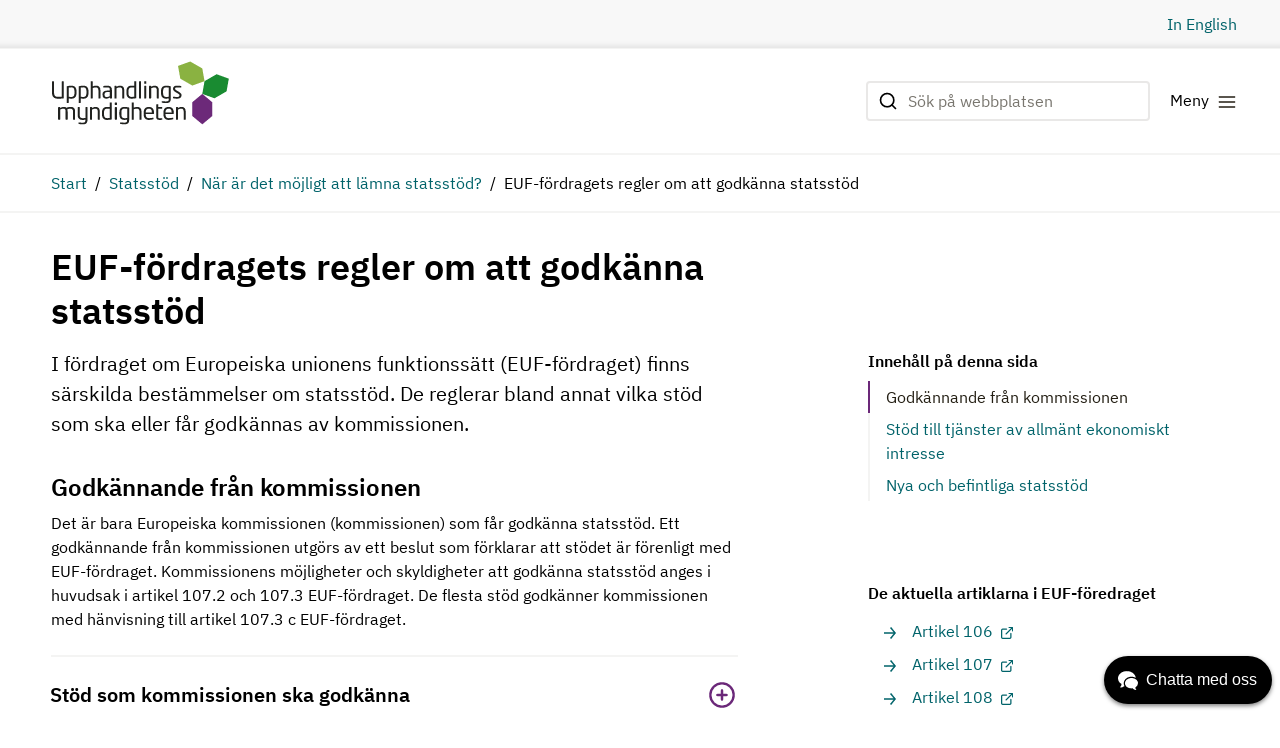

--- FILE ---
content_type: text/html; charset=utf-8
request_url: https://www.upphandlingsmyndigheten.se/statsstod/nar-ar-det-mojligt/euf-fordragets-regler/
body_size: 22202
content:



<!DOCTYPE html>
<html lang="sv">
<head>

    <meta name="robots" content="index, follow">
	



    <script id="CookieConsent" src="https://policy.app.cookieinformation.com/uc.js"
        data-culture="SV"
        type="text/javascript" data-gcm-enabled="false"></script>


    <!-- Google Tag Manager -->
    <script>
    (function (w, d, s, l, i) {
            w[l] = w[l] || []; w[l].push({
                'gtm.start':
                    new Date().getTime(), event: 'gtm.js'
            }); var f = d.getElementsByTagName(s)[0],
                j = d.createElement(s), dl = l != 'dataLayer' ? '&l=' + l : ''; j.async = true; j.src =
                    'https://www.googletagmanager.com/gtm.js?id=' + i + dl; f.parentNode.insertBefore(j, f);
            })(window, document, 'script', 'dataLayer', 'GTM-T62Z58L');
    </script>
    <!-- End Google Tag Manager -->

<script type="text/javascript">
    if (/MSIE \d|Trident.*rv:/.test(navigator.userAgent)) {
        document.write(
            '<script src="https://unpkg.com/core-js-bundle@3.4.5/minified.js"><\/script>'
        );
    }
</script>	
	<script>
!function(T,l,y){var S=T.location,k="script",D="instrumentationKey",C="ingestionendpoint",I="disableExceptionTracking",E="ai.device.",b="toLowerCase",w="crossOrigin",N="POST",e="appInsightsSDK",t=y.name||"appInsights";(y.name||T[e])&&(T[e]=t);var n=T[t]||function(d){var g=!1,f=!1,m={initialize:!0,queue:[],sv:"5",version:2,config:d};function v(e,t){var n={},a="Browser";return n[E+"id"]=a[b](),n[E+"type"]=a,n["ai.operation.name"]=S&&S.pathname||"_unknown_",n["ai.internal.sdkVersion"]="javascript:snippet_"+(m.sv||m.version),{time:function(){var e=new Date;function t(e){var t=""+e;return 1===t.length&&(t="0"+t),t}return e.getUTCFullYear()+"-"+t(1+e.getUTCMonth())+"-"+t(e.getUTCDate())+"T"+t(e.getUTCHours())+":"+t(e.getUTCMinutes())+":"+t(e.getUTCSeconds())+"."+((e.getUTCMilliseconds()/1e3).toFixed(3)+"").slice(2,5)+"Z"}(),iKey:e,name:"Microsoft.ApplicationInsights."+e.replace(/-/g,"")+"."+t,sampleRate:100,tags:n,data:{baseData:{ver:2}}}}var h=d.url||y.src;if(h){function a(e){var t,n,a,i,r,o,s,c,u,p,l;g=!0,m.queue=[],f||(f=!0,t=h,s=function(){var e={},t=d.connectionString;if(t)for(var n=t.split(";"),a=0;a<n.length;a++){var i=n[a].split("=");2===i.length&&(e[i[0][b]()]=i[1])}if(!e[C]){var r=e.endpointsuffix,o=r?e.location:null;e[C]="https://"+(o?o+".":"")+"dc."+(r||"services.visualstudio.com")}return e}(),c=s[D]||d[D]||"",u=s[C],p=u?u+"/v2/track":d.endpointUrl,(l=[]).push((n="SDK LOAD Failure: Failed to load Application Insights SDK script (See stack for details)",a=t,i=p,(o=(r=v(c,"Exception")).data).baseType="ExceptionData",o.baseData.exceptions=[{typeName:"SDKLoadFailed",message:n.replace(/\./g,"-"),hasFullStack:!1,stack:n+"\nSnippet failed to load ["+a+"] -- Telemetry is disabled\nHelp Link: https://go.microsoft.com/fwlink/?linkid=2128109\nHost: "+(S&&S.pathname||"_unknown_")+"\nEndpoint: "+i,parsedStack:[]}],r)),l.push(function(e,t,n,a){var i=v(c,"Message"),r=i.data;r.baseType="MessageData";var o=r.baseData;return o.message='AI (Internal): 99 message:"'+("SDK LOAD Failure: Failed to load Application Insights SDK script (See stack for details) ("+n+")").replace(/\"/g,"")+'"',o.properties={endpoint:a},i}(0,0,t,p)),function(e,t){if(JSON){var n=T.fetch;if(n&&!y.useXhr)n(t,{method:N,body:JSON.stringify(e),mode:"cors"});else if(XMLHttpRequest){var a=new XMLHttpRequest;a.open(N,t),a.setRequestHeader("Content-type","application/json"),a.send(JSON.stringify(e))}}}(l,p))}function i(e,t){f||setTimeout(function(){!t&&m.core||a()},500)}var e=function(){var n=l.createElement(k);n.src=h;var e=y[w];return!e&&""!==e||"undefined"==n[w]||(n[w]=e),n.onload=i,n.onerror=a,n.onreadystatechange=function(e,t){"loaded"!==n.readyState&&"complete"!==n.readyState||i(0,t)},n}();y.ld<0?l.getElementsByTagName("head")[0].appendChild(e):setTimeout(function(){l.getElementsByTagName(k)[0].parentNode.appendChild(e)},y.ld||0)}try{m.cookie=l.cookie}catch(p){}function t(e){for(;e.length;)!function(t){m[t]=function(){var e=arguments;g||m.queue.push(function(){m[t].apply(m,e)})}}(e.pop())}var n="track",r="TrackPage",o="TrackEvent";t([n+"Event",n+"PageView",n+"Exception",n+"Trace",n+"DependencyData",n+"Metric",n+"PageViewPerformance","start"+r,"stop"+r,"start"+o,"stop"+o,"addTelemetryInitializer","setAuthenticatedUserContext","clearAuthenticatedUserContext","flush"]),m.SeverityLevel={Verbose:0,Information:1,Warning:2,Error:3,Critical:4};var s=(d.extensionConfig||{}).ApplicationInsightsAnalytics||{};if(!0!==d[I]&&!0!==s[I]){var c="onerror";t(["_"+c]);var u=T[c];T[c]=function(e,t,n,a,i){var r=u&&u(e,t,n,a,i);return!0!==r&&m["_"+c]({message:e,url:t,lineNumber:n,columnNumber:a,error:i}),r},d.autoExceptionInstrumented=!0}return m}(y.cfg);function a(){y.onInit&&y.onInit(n)}(T[t]=n).queue&&0===n.queue.length?(n.queue.push(a),n.trackPageView({})):a()}(window,document,{src: "https://js.monitor.azure.com/scripts/b/ai.2.gbl.min.js", crossOrigin: "anonymous", cfg: {instrumentationKey:'7c032545-f4d9-4d58-92df-02612298b510', disableCookiesUsage: false }});
</script>


    <title data-react-helmet="true">EUF-fördragets regler om att godkänna statsstöd | Upphandlingsmyndigheten</title><meta data-react-helmet="true" property="og:type" content="website"/><meta data-react-helmet="true" property="og:title" content="EUF-fördragets regler om att godkänna statsstöd"/><meta data-react-helmet="true" property="og:description" content="I fördraget om Europeiska unionens funktionssätt (EUF-fördraget) finns särskilda bestämmelser om statsstöd. De reglerar bland annat vilka stöd som ska eller får godkännas av kommissionen. "/><meta data-react-helmet="true" name="twitter:card" content="summary"/><meta data-react-helmet="true" name="twitter:title" content="EUF-fördragets regler om att godkänna statsstöd"/><meta data-react-helmet="true" name="twitter:description" content="I fördraget om Europeiska unionens funktionssätt (EUF-fördraget) finns särskilda bestämmelser om statsstöd. De reglerar bland annat vilka stöd som ska eller får godkännas av kommissionen. "/><meta data-react-helmet="true" name="pageid" content="1911"/><meta data-react-helmet="true" http-equiv="X-UA-Compatible" content="IE=Edge"/><meta data-react-helmet="true" name="viewport" content="width=device-width, initial-scale=1"/><meta data-react-helmet="true" name="description" content="I fördraget om Europeiska unionens funktionssätt finns särskilda bestämmelser om statsstöd. De reglerar bland annat vilka stöd som ska eller får godkännas av kommissionen. "/><link data-react-helmet="true" rel="alternate" hrefLang="sv" href="https://www.upphandlingsmyndigheten.se/statsstod/nar-ar-det-mojligt/euf-fordragets-regler/"/><link data-react-helmet="true" rel="apple-touch-icon-precomposed" sizes="144x144" href="/Areas/Upphandlingsmyndigheten/Assets/ico/apple-touch-icon-144x144-precomposed.png"/><link data-react-helmet="true" rel="apple-touch-icon-precomposed" sizes="114x114" href="/Areas/Upphandlingsmyndigheten/Assets/ico/apple-touch-icon-114x114-precomposed.png"/><link data-react-helmet="true" rel="apple-touch-icon-precomposed" sizes="72x72" href="/Areas/Upphandlingsmyndigheten/Assets/ico/apple-touch-icon-72x72-precomposed.png"/><link data-react-helmet="true" rel="apple-touch-icon-precomposed" href="/Areas/Upphandlingsmyndigheten/Assets/ico/apple-touch-icon-57x57-precomposed.png"/><link data-react-helmet="true" rel="shortcut icon" href="/Areas/Upphandlingsmyndigheten/Assets/favicon.ico"/><link data-react-helmet="true" rel="canonical" href="https://www.upphandlingsmyndigheten.se/statsstod/nar-ar-det-mojligt/euf-fordragets-regler/"/>

        <link rel="stylesheet" href="/Areas/Upphandlingsmyndigheten/Assets/static/css/main.3e07943c.css" />
</head>

<body>
	



<script src="/global-assets/react/react.production.min.js"></script>
<script src="/global-assets/react/react-dom.production.min.js"></script>

<script src="" data-consent-src="https://www.youtube.com/iframe_api" data-category-consent="cookie_cat_marketing"></script>

    <!-- Google Tag Manager (noscript) -->
    <noscript>
        <iframe src="https://www.googletagmanager.com/ns.html?id=GTM-T62Z58L"
                height="0" width="0" style="display:none;visibility:hidden"></iframe>
    </noscript>
    <!-- End Google Tag Manager (noscript) -->

	

	


<script>
    window.__model = {
  "content": {
    "tableOfContents": {
      "heading": "Innehåll på denna sida",
      "isSticky": true,
      "titles": [
        {
          "text": "Godkännande från kommissionen",
          "targetId": "godkannande_fran_kommissionen",
          "titles": []
        },
        {
          "text": "Stöd till tjänster av allmänt ekonomiskt intresse",
          "targetId": "stod_till_tjanster_av_allmant_ekonomiskt_intresse",
          "titles": []
        },
        {
          "text": "Nya och befintliga statsstöd",
          "targetId": "nya_och_befintliga_statsstod",
          "titles": []
        }
      ],
      "modelType": "TableOfContents",
      "chapters": [
        "godkannande_fran_kommissionen",
        "stod_till_tjanster_av_allmant_ekonomiskt_intresse",
        "nya_och_befintliga_statsstod"
      ]
    },
    "text": {
      "modelType": "Html",
      "hasContent": true,
      "fragments": [
        {
          "modelType": "Chapter",
          "id": "godkannande_fran_kommissionen",
          "text": {
            "modelType": "Html",
            "hasContent": true,
            "fragments": [
              {
                "id": "",
                "level": 2,
                "modelType": "HeadingFragment",
                "raw": "Godk&auml;nnande fr&aring;n kommissionen"
              },
              {
                "modelType": "RawFragment",
                "raw": "<p>Det &auml;r bara Europeiska kommissionen (kommissionen) som f&aring;r godk&auml;nna statsst&ouml;d. Ett godk&auml;nnande fr&aring;n kommissionen utg&ouml;rs av ett beslut som f&ouml;rklarar att st&ouml;det &auml;r f&ouml;renligt med EUF-f&ouml;rdraget. Kommissionens m&ouml;jligheter och skyldigheter att godk&auml;nna statsst&ouml;d anges i huvudsak i artikel 107.2 och 107.3 EUF-f&ouml;rdraget. De flesta st&ouml;d godk&auml;nner kommissionen med h&auml;nvisning till artikel 107.3 c EUF-f&ouml;rdraget.</p>"
              },
              {
                "id": null,
                "isEmpty": false,
                "steps": [
                  {
                    "id": null,
                    "heading": null,
                    "subHeading": null,
                    "isOpen": false,
                    "isEmpty": false,
                    "fragments": [],
                    "steps": [
                      {
                        "id": "",
                        "heading": "Stöd som kommissionen ska godkänna",
                        "subHeading": "",
                        "isOpen": false,
                        "isEmpty": false,
                        "fragments": [
                          {
                            "modelType": "RawFragment",
                            "raw": "<p>Kommissionen ska godk&auml;nna:</p><ol>\n<li>St&ouml;d av social karakt&auml;r som ges till enskilda konsumenter s&aring; l&auml;nge som st&ouml;det inte diskriminerar med avseende p&aring; varornas ursprung. &nbsp; &nbsp;</li>\n<li>St&ouml;d som &auml;r &auml;gnat att avhj&auml;lpa skador som orsakas av naturkatastrofer eller andra exceptionella h&auml;ndelser. &nbsp; &nbsp;</li>\n<li>St&ouml;d som ges i vissa omr&aring;den i Tyskland i den utstr&auml;ckning st&ouml;det &auml;r n&ouml;dv&auml;ndigt f&ouml;r att uppv&auml;ga de ekonomiska nackdelar som uppkommit genom delning av Tyskland.&nbsp;&nbsp;</li>\n</ol>"
                          }
                        ],
                        "steps": [],
                        "modelType": "Step"
                      },
                      {
                        "id": "",
                        "heading": "Stöd som kommissionen får godkänna",
                        "subHeading": "",
                        "isOpen": false,
                        "isEmpty": false,
                        "fragments": [
                          {
                            "modelType": "RawFragment",
                            "raw": "<p>Kommissionen f&aring;r godk&auml;nna:&nbsp;&nbsp;</p><ol>\n<li>St&ouml;d f&ouml;r att fr&auml;mja den ekonomiska utvecklingen i regioner d&auml;r levnadsstandarden &auml;r onormalt l&aring;g eller d&auml;r det r&aring;der allvarlig brist p&aring; syssels&auml;ttning och i de regioner som avses i artikel 349 i EUF-f&ouml;rdraget [de yttersta randomr&aring;dena, bland andra Kanarie&ouml;arna, Madeira, Guadeloupe] med h&auml;nsyn till deras strukturella, ekonomiska och sociala situation.</li>\n<li>St&ouml;d f&ouml;r att fr&auml;mja genomf&ouml;randet av viktiga projekt av gemensamt europeiskt intresse eller f&ouml;r att avhj&auml;lpa en allvarlig st&ouml;rning i en medlemsstats ekonomi.&nbsp;&nbsp;</li>\n<li>St&ouml;d f&ouml;r att underl&auml;tta utveckling av vissa n&auml;ringsverksamheter eller vissa regioner, n&auml;r det inte p&aring;verkar handeln i negativ riktning i en omfattning som strider mot det gemensamma intresset.&nbsp;&nbsp;</li>\n<li>St&ouml;d f&ouml;r att fr&auml;mja kultur och bevara kulturarvet, om s&aring;dant st&ouml;d inte p&aring;verkar handelsvillkoren och konkurrensen inom unionen i en omfattning som strider mot det gemensamma intresset.&nbsp; &nbsp;&nbsp;</li>\n<li>Annat st&ouml;d i enlighet med vad r&aring;det p&aring; f&ouml;rslag fr&aring;n kommissionen kan komma att best&auml;mma genom beslut.</li>\n</ol>"
                          }
                        ],
                        "steps": [],
                        "modelType": "Step"
                      }
                    ],
                    "modelType": "Step"
                  }
                ],
                "modelType": "StepByStep",
                "listType": "none"
              }
            ]
          },
          "isEmpty": false
        },
        {
          "modelType": "Chapter",
          "id": "stod_till_tjanster_av_allmant_ekonomiskt_intresse",
          "text": {
            "modelType": "Html",
            "hasContent": true,
            "fragments": [
              {
                "id": "",
                "level": 2,
                "modelType": "HeadingFragment",
                "raw": "St&ouml;d till tj&auml;nster av allm&auml;nt ekonomiskt intresse&nbsp;"
              },
              {
                "modelType": "RawFragment",
                "raw": "<p>Medlemsstaterna tillhandah&aring;ller olika typer av tj&auml;nster av allm&auml;nt intresse. Om en tj&auml;nst f&aring;r definieras som en tj&auml;nst av allm&auml;nt ekonomiskt intresse &auml;r m&ouml;jligheterna att f&aring; ge statsst&ouml;d st&ouml;rre &auml;n f&ouml;r annan ekonomisk verksamhet.</p>"
              },
              {
                "id": null,
                "isEmpty": false,
                "steps": [
                  {
                    "id": null,
                    "heading": null,
                    "subHeading": null,
                    "isOpen": false,
                    "isEmpty": false,
                    "fragments": [],
                    "steps": [
                      {
                        "id": "",
                        "heading": "Vad är en tjänst av allmänt intresse?",
                        "subHeading": "",
                        "isOpen": false,
                        "isEmpty": false,
                        "fragments": [
                          {
                            "modelType": "RawFragment",
                            "raw": "<p>Det finns ingen r&auml;ttslig definition av vad en tj&auml;nst av allm&auml;nt intresse &auml;r. D&auml;remot finns det domar fr&aring;n EU-domstolen och tribunalen som beskriver tj&auml;nster som inte &auml;r allm&auml;nnyttiga tj&auml;nster respektive domar som beskriver tj&auml;nster som &auml;r allm&auml;nnyttiga. I grunden handlar det om att marknaden inte, p&aring; rimliga villkor, ska kunna tillgodose det behov som betraktas som ett allm&auml;nt intresse.</p><p>Skyldigheten att tillhandah&aring;lla tj&auml;nsten och finansieringen av kostnaderna f&ouml;r detta ska garantera en tj&auml;nst som skiljer sig fr&aring;n det marknaden skulle erbjuda utan ett offentligt ingripande.</p><p><a href=\"/statsstod/vad-ar-statsstod/tjanster-av-allmant-intresse-sgi/\">Tj&auml;nster av allm&auml;nt intresse (SGI)</a></p>"
                          }
                        ],
                        "steps": [],
                        "modelType": "Step"
                      },
                      {
                        "id": "",
                        "heading": "Medlemsstaterna får inte hindras från att erbjuda allmännyttiga tjänster",
                        "subHeading": "",
                        "isOpen": false,
                        "isEmpty": false,
                        "fragments": [
                          {
                            "modelType": "RawFragment",
                            "raw": "<p>EU-r&auml;tten f&aring;r inte hindra medlemsstaterna fr&aring;n att tillhandah&aring;lla allm&auml;nnyttiga tj&auml;nster. Varje medlemsstat definierar sj&auml;lv vad som &auml;r en allm&auml;nnyttig tj&auml;nst och d&auml;rf&ouml;r varierar de mellan medlemsstaterna. Den nationella r&auml;tten reglerar vilka m&ouml;jligheter ansvariga myndigheter har att definiera en allm&auml;nnyttig tj&auml;nst.</p><p>Ansvariga myndigheter i respektive medlemsstat (p&aring; statlig, regional eller lokal niv&aring;) kan styra villkoren f&ouml;r hur allm&auml;nnyttiga tj&auml;nster ska tillhandah&aring;llas genom reglering eller &ouml;verenskommelser. Statsst&ouml;dsreglerna m&aring;ste dock f&ouml;ljas i de fall de &auml;r till&auml;mpliga.</p>"
                          }
                        ],
                        "steps": [],
                        "modelType": "Step"
                      },
                      {
                        "id": "",
                        "heading": "Skillnaden mellan ekonomiska och icke-ekonomiska allmännyttiga tjänster",
                        "subHeading": "",
                        "isOpen": false,
                        "isEmpty": false,
                        "fragments": [
                          {
                            "modelType": "RawFragment",
                            "raw": "<p>Begreppet <strong>tj&auml;nst av allm&auml;nt intresse</strong> omfattar b&aring;de ekonomisk verksamhet (verksamheter som uppfyller f&ouml;retagskriteriet i artikel 107.1 i EUF-f&ouml;rdraget) och icke-ekonomisk verksamhet.</p><p><a href=\"/statsstod/vad-ar-statsstod/kriterier/foretagskriteriet/\">F&ouml;retagskriteriet</a></p><p><strong>Tj&auml;nster av allm&auml;nt ekonomiskt intresse</strong> beskrivs av kommissionen som ekonomisk verksamhet som &auml;r till &ouml;vergripande allm&auml;n nytta och som marknaden inte skulle tillhandah&aring;lla utan offentligt ingripande (eller endast tillhandah&aring;lla p&aring; andra villkor som p&aring;verkar kvalitet, s&auml;kerhet, &ouml;verkomlighet, likabehandling och allm&auml;n tillg&aring;ng till tj&auml;nsterna).</p><p>Den som anf&ouml;rtrotts att tillhandah&aring;lla en allm&auml;nnyttig tj&auml;nst ska, enligt kommissionen, vara skyldig att tillhandah&aring;lla en tj&auml;nst med ett visst allm&auml;nnyttigt inneh&aring;ll. Skyldigheten ska vara utformad s&aring; att det g&aring;r att s&auml;kerst&auml;lla att leverant&ouml;ren tillhandah&aring;ller tj&auml;nsten. Skyldigheten kan ha formen av ett avtalsbundet uppdrag eller av en reglering i en f&ouml;rfattning eller i ett myndighetsbeslut. Formen &auml;r inte avg&ouml;rande f&ouml;r bed&ouml;mningen.</p><p><strong>Icke-ekonomiska tj&auml;nster av allm&auml;nt intresse</strong> omfattas inte av n&aring;gon s&auml;rskild EU-lagstiftning och ing&aring;r inte i f&ouml;rdragets regelverk f&ouml;r den inre marknaden eller i konkurrensreglerna. Vissa aspekter av hur dessa tj&auml;nster organiseras kan dock omfattas av andra f&ouml;rdragsregler, till exempel av principen om icke-diskriminering.</p>"
                          }
                        ],
                        "steps": [],
                        "modelType": "Step"
                      },
                      {
                        "id": "",
                        "heading": "Bestämmelser om tjänster av allmänt ekonomiskt intresse",
                        "subHeading": "",
                        "isOpen": false,
                        "isEmpty": false,
                        "fragments": [
                          {
                            "modelType": "RawFragment",
                            "raw": "<p>Best&auml;mmelser om tj&auml;nster av allm&auml;nt ekonomiskt intresse finns i artikel 106 i EUF-f&ouml;rdraget. Det finns &auml;ven best&auml;mmelser i</p><ul>\n<li>artikel 14 i EUF-f&ouml;rdraget</li>\n<li>protokoll nr 26 till EUF-f&ouml;rdraget</li>\n<li>artikel 36 i Europeiska unionens stadga om de grundl&auml;ggande r&auml;ttigheterna.</li>\n</ul>"
                          },
                          {
                            "id": "",
                            "level": 4,
                            "modelType": "HeadingFragment",
                            "raw": "Vad inneb&auml;r artikel 106.2 och 106.3?"
                          },
                          {
                            "modelType": "RawFragment",
                            "raw": "<p>Artikel 106.2 i EUF-f&ouml;rdraget inneb&auml;r att medlemsstaterna f&aring;r s&auml;kerst&auml;lla tj&auml;nster av allm&auml;nt ekonomiskt intresse med hj&auml;lp av statsst&ouml;d. Kommissionens beh&ouml;righet att avg&ouml;ra vad som &auml;r ett allm&auml;nt intresse i en viss medlemsstat &auml;r begr&auml;nsad till att kontrollera om medlemsstatens bed&ouml;mning &auml;r uppenbart felaktig.</p><p>Om tj&auml;nsten skulle ha erbjudits till motsvarande villkor p&aring; marknaden &auml;ven utan ett offentligt ingripande, kan det vara fr&aring;ga om en uppenbart felaktig bed&ouml;mning. Statsst&ouml;d till f&ouml;retag som utf&ouml;r s&aring;dana tj&auml;nster f&aring;r dock inte p&aring;verka handeln inom EU i en omfattning som strider mot unionens intressen.</p><p>Med st&ouml;d av best&auml;mmelsen och de regler kommissionen har beslutat om enligt artikel 106.3 i EUF-f&ouml;rdraget finns dock en m&ouml;jlighet till undantag fr&aring;n f&ouml;rbudet mot statligt st&ouml;d om st&ouml;det kompenserar st&ouml;dmottagaren f&ouml;r kostnader som uppst&aring;r p&aring; grund av skyldigheten att utf&ouml;ra en tj&auml;nst av allm&auml;nt ekonomiskt intresse.</p>"
                          },
                          {
                            "heading": "Artikel 106.2 i EUF-fördraget",
                            "text": {
                              "modelType": "Html",
                              "hasContent": true,
                              "fragments": [
                                {
                                  "modelType": "RawFragment",
                                  "raw": "<p>F&ouml;retag som anf&ouml;rtrotts att tillhandah&aring;lla tj&auml;nster av allm&auml;nt ekonomiskt intresse eller som har karakt&auml;ren av fiskala monopol ska vara underkastade reglerna i f&ouml;rdragen, s&auml;rskilt konkurrensreglerna, i den m&aring;n till&auml;mpningen av dessa regler inte r&auml;ttsligt eller i praktiken hindrar att de s&auml;rskilda uppgifter som tilldelats dem fullg&ouml;rs. Utvecklingen av handeln f&aring;r inte p&aring;verkas i en omfattning som strider mot unionens intresse.</p>"
                                }
                              ]
                            },
                            "modelType": "InfoBox",
                            "style": "default"
                          },
                          {
                            "heading": "Artikel 106.3 i EUF-fördraget",
                            "text": {
                              "modelType": "Html",
                              "hasContent": true,
                              "fragments": [
                                {
                                  "modelType": "RawFragment",
                                  "raw": "<p>Kommissionen ska s&auml;kerst&auml;lla att best&auml;mmelserna i denna artikel till&auml;mpas och, n&auml;r det &auml;r n&ouml;dv&auml;ndigt, utf&auml;rda l&auml;mpliga direktiv eller beslut vad avser medlemsstaterna.</p>"
                                }
                              ]
                            },
                            "modelType": "InfoBox",
                            "style": "default"
                          },
                          {
                            "id": "",
                            "level": 4,
                            "modelType": "HeadingFragment",
                            "raw": "Vad inneb&auml;r artikel 14?&nbsp;"
                          },
                          {
                            "modelType": "RawFragment",
                            "raw": "<p>Artikel 14 i EUF-f&ouml;rdraget inneb&auml;r en m&ouml;jlighet f&ouml;r EU att besluta om enhetliga regler i EU f&ouml;r tj&auml;nster av allm&auml;nt ekonomiskt intresse. Artikeln har &auml;nnu inte till&auml;mpats.</p>"
                          },
                          {
                            "id": "",
                            "level": 4,
                            "modelType": "HeadingFragment",
                            "raw": "Harmonisering av regler f&ouml;r allm&auml;nnyttig flyg- och kollektivtrafik"
                          },
                          {
                            "modelType": "RawFragment",
                            "raw": "<p>Med st&ouml;d av EUF-f&ouml;rdragets best&auml;mmelser p&aring; det transportpolitiska omr&aring;det (artikel 93 i EUF-f&ouml;rdraget) har reglerna f&ouml;r finansiering av allm&auml;nnyttiga tj&auml;nster i form av trafikplikt f&ouml;r kollektivtrafik och flygtrafik harmoniserats genom f&ouml;rordningar som beslutats p&aring; EU-niv&aring;. Dessa f&ouml;rordningar leder till att svenska myndigheter och beslutande f&ouml;rsamlingar inte kan besluta om allm&auml;nnyttiga tj&auml;nster i form av upphandlad flyg- respektive kollektivtrafik utan att f&ouml;lja f&ouml;rordningarna.</p><p><a href=\"https://eur-lex.europa.eu/legal-content/SV/TXT/PDF/?uri=CELEX:32008R1008&amp;from=sv\" rel=\"external\">F&ouml;rordningen om tillhandah&aring;llande om lufttrafik<span class=\"icon icon-external\" role=\"img\" aria-label=\"Öppna i ny flik\"></span></a></p><p><a href=\"https://eur-lex.europa.eu/legal-content/SV/TXT/PDF/?uri=CELEX:32007R1370&amp;from=SV\" rel=\"external\">Kollektivtrafiksf&ouml;rordningen<span class=\"icon icon-external\" role=\"img\" aria-label=\"Öppna i ny flik\"></span></a></p>"
                          }
                        ],
                        "steps": [],
                        "modelType": "Step"
                      }
                    ],
                    "modelType": "Step"
                  }
                ],
                "modelType": "StepByStep",
                "listType": "none"
              }
            ]
          },
          "isEmpty": false
        },
        {
          "modelType": "Chapter",
          "id": "nya_och_befintliga_statsstod",
          "text": {
            "modelType": "Html",
            "hasContent": true,
            "fragments": [
              {
                "id": "",
                "level": 2,
                "modelType": "HeadingFragment",
                "raw": "Nya och befintliga statsst&ouml;d"
              },
              {
                "modelType": "RawFragment",
                "raw": "<p>F&ouml;rbudet mot att l&auml;mna statsst&ouml;d g&auml;ller bara nya st&ouml;d (artikel 108 EUF-f&ouml;rdraget). Alla st&ouml;d som inte &auml;r befintliga st&ouml;d &auml;r nya st&ouml;d (artikel 1 c i f&ouml;rordning 2015/1589, procedurf&ouml;rordningen).</p><p><a href=\"/statsstod/nar-ar-det-mojligt/genomforandeforbudet/\">Genomf&ouml;randef&ouml;rbudet</a></p><p><a href=\"https://eur-lex.europa.eu/legal-content/SV/TXT/HTML/?uri=CELEX:32015R1589&amp;from=EN\" rel=\"external\">Procedurf&ouml;rordningen<span class=\"icon icon-external\" role=\"img\" aria-label=\"Öppna i ny flik\"></span></a></p>"
              },
              {
                "id": null,
                "isEmpty": false,
                "steps": [
                  {
                    "id": null,
                    "heading": null,
                    "subHeading": null,
                    "isOpen": false,
                    "isEmpty": false,
                    "fragments": [],
                    "steps": [
                      {
                        "id": "",
                        "heading": "Definition av befintligt stöd",
                        "subHeading": "",
                        "isOpen": false,
                        "isEmpty": false,
                        "fragments": [
                          {
                            "modelType": "RawFragment",
                            "raw": "<p>Ett befintligt st&ouml;d definieras i artikel 1 b procedurf&ouml;rordningen enligt f&ouml;ljande:&nbsp;&nbsp;</p><ol>\n<li>Allt st&ouml;d som fanns innan EUF-f&ouml;rdraget tr&auml;dde i kraft i de olika medlemsstaterna, det vill s&auml;ga st&ouml;dordningar och individuellt st&ouml;d som inf&ouml;rdes f&ouml;re och som fortfarande till&auml;mpas efter att EUF-f&ouml;rdraget tr&auml;dde i kraft i de ber&ouml;rda medlemsstaterna (f&ouml;r Sveriges del tr&auml;dde EUF-f&ouml;rdraget i kraft den 1 januari 1995).</li>\n<li>Godk&auml;nt st&ouml;d, det vill s&auml;ga st&ouml;dordningar och individuella st&ouml;d som har godk&auml;nts av kommissionen eller av r&aring;det.</li>\n<li>St&ouml;d som anses ha godk&auml;nts eftersom kommissionen inte har fattat ett beslut inom tv&aring; m&aring;nader fr&aring;n att st&ouml;det anm&auml;lts. (I ett s&aring;dant fall ska medlemsstaten anm&auml;la att den genomf&ouml;r st&ouml;det och kommissionen har d&aring; ytterligare 15 arbetsdagar p&aring; sig att fatta ett beslut om det anm&auml;lda st&ouml;det. Best&auml;mmelsen till&auml;mpas i princip aldrig).</li>\n<li>St&ouml;d blir befintligt st&ouml;d efter tio &aring;r enligt de f&ouml;ruts&auml;ttningar som anges i artikel 17 i procedurf&ouml;rordningen (Artikeln styr preskriptionsregler f&ouml;r vad som &auml;r olagligt st&ouml;d. Preskriptionsregler &auml;r regler som f&ouml;rklarar hur l&auml;nge ett st&ouml;d som strider mot statsst&ouml;dsreglerna &auml;r olagligt. Enligt best&auml;mmelsen blir ett utbetalt olagligt st&ouml;d ett till&aring;tet st&ouml;d, s&aring; kallat befintligt st&ouml;d, efter tio &aring;r.)</li>\n<li>St&ouml;d som det kan fastst&auml;llas att det inte utgjorde n&aring;got st&ouml;d n&auml;r det inf&ouml;rdes men senare blev ett st&ouml;d p&aring; grund av att den inre marknaden har utvecklats, utan att medlemsstaten har genomf&ouml;rt n&aring;gon &auml;ndring. N&auml;r vissa &aring;tg&auml;rder blir st&ouml;d efter att en verksamhet har konkurrensutsatts (liberaliserats) genom unionslagstiftningen, ska s&aring;dana &aring;tg&auml;rder inte betraktas som ett befintligt st&ouml;d efter det datum som har fastst&auml;llts f&ouml;r liberaliseringen.</li>\n</ol>"
                          }
                        ],
                        "steps": [],
                        "modelType": "Step"
                      },
                      {
                        "id": "",
                        "heading": "Ändringar kan göra att åtgärder räknas som nytt stöd",
                        "subHeading": "",
                        "isOpen": false,
                        "isEmpty": false,
                        "fragments": [
                          {
                            "modelType": "RawFragment",
                            "raw": "<p>Vad som g&auml;ller vid &auml;ndringar av st&ouml;d&aring;tg&auml;rder f&ouml;ljer av artikel 1 c i procedurf&ouml;rordningen:&nbsp;</p><ul>\n<li>Villkors&auml;ndringar som skulle ha kunnat p&aring;verka kommissionens beslut om statsst&ouml;dsgodk&auml;nnande &auml;r ett nytt st&ouml;d.&nbsp; &nbsp;&nbsp;</li>\n<li>&Auml;ndringar av rent formell eller administrativ art &auml;r inte ett nytt st&ouml;d. Om f&ouml;r&auml;ndringarna kan skiljas fr&aring;n det befintliga st&ouml;det &auml;r det bara f&ouml;r&auml;ndringen som &auml;r ett nytt st&ouml;d.&nbsp; &nbsp;&nbsp;</li>\n<li>En f&ouml;rl&auml;ngning av ett st&ouml;d &auml;r alltid ett nytt st&ouml;d.&nbsp; &nbsp;</li>\n<li>En budget&ouml;kning som &auml;r maximalt 20 procent betraktas inte som ett nytt st&ouml;d.&nbsp; &nbsp;</li>\n<li>&Auml;ven mer begr&auml;nsande villkor f&ouml;r st&ouml;dgivning, s&auml;nkt st&ouml;dniv&aring; eller en s&auml;nkning av de st&ouml;dber&auml;ttigande kostnaderna &auml;r &auml;ndringar som medf&ouml;r att det &auml;r fr&aring;ga om ett nytt st&ouml;d (&auml;ven om det i dessa fall &auml;r m&ouml;jligt att g&ouml;ra en f&ouml;renklad form av statsst&ouml;dsanm&auml;lan) se artikel 4 punkten 1 i kommissionens f&ouml;rordning 794 /2004).</li>\n</ul><p><a href=\"https://eur-lex.europa.eu/legal-content/SV/TXT/HTML/?uri=CELEX:32004R0794&amp;from=EN\" rel=\"external\">Ursprunglig version av procedurf&ouml;rordningen som bland annat inneh&aring;ller g&auml;llande best&auml;mmelser om vad som &auml;r en &auml;ndring av en st&ouml;d&aring;tg&auml;rd<span class=\"icon icon-external\" role=\"img\" aria-label=\"Öppna i ny flik\"></span></a></p>"
                          }
                        ],
                        "steps": [],
                        "modelType": "Step"
                      }
                    ],
                    "modelType": "Step"
                  }
                ],
                "modelType": "StepByStep",
                "listType": "none"
              }
            ]
          },
          "isEmpty": false
        }
      ]
    },
    "contentArea": [
      {
        "heading": null,
        "id": null,
        "text": null,
        "background": true,
        "items": [
          {
            "heading": "Relaterat innehåll",
            "id": null,
            "text": null,
            "items": [
              {
                "text": "Det är bara EU-kommissionen som får godkänna statsstöd. De närmare förutsättningarna för att få en viss typ av statsstödsgodkännande förtydligas i kommissionens riktlinjer. ",
                "heading": "Villkor för att få statsstöd godkänt av kommissionen",
                "id": "1932",
                "url": "/statsstod/nar-ar-det-mojligt/villkor-for-att-fa-statsstod-godkant/",
                "isEditable": false,
                "modelType": "Puff"
              }
            ],
            "modelType": "SectionColumnLarge"
          }
        ],
        "modelType": "SectionBlock"
      }
    ],
    "relatedLinks": [
      {
        "heading": "De aktuella artiklarna i EUF-föredraget ",
        "links": [
          {
            "href": "https://eur-lex.europa.eu/legal-content/EN/ALL/?uri=CELEX%3A12008E106",
            "text": "Artikel 106",
            "title": "Artikel 106",
            "target": "",
            "external": true
          },
          {
            "href": "https://eur-lex.europa.eu/legal-content/EN/ALL/?uri=CELEX%3A12008E107",
            "text": "Artikel 107",
            "title": "Artikel 107",
            "target": "",
            "external": true
          },
          {
            "href": "https://eur-lex.europa.eu/legal-content/EN/ALL/?uri=CELEX%3A12008E108",
            "text": "Artikel 108",
            "title": "Artikel 108",
            "target": "",
            "external": true
          }
        ]
      }
    ],
    "preamble": "I fördraget om Europeiska unionens funktionssätt (EUF-fördraget) finns särskilda bestämmelser om statsstöd. De reglerar bland annat vilka stöd som ska eller får godkännas av kommissionen. ",
    "heading": "EUF-fördragets regler om att godkänna statsstöd",
    "id": "1911",
    "url": "/statsstod/nar-ar-det-mojligt/euf-fordragets-regler/",
    "isEditable": false,
    "modelType": "UpphandlingsmyndighetenArticlePage"
  },
  "kundoChatScript": {
    "script": null,
    "kundoRenderHardCodedJavaScript": true
  },
  "alertBar": {
    "alerts": []
  },
  "contact": {
    "addresses": {
      "first": {
        "name": "Besöksadress",
        "street": "Svetsarvägen 10",
        "zipCode": "171 41",
        "city": "Solna"
      },
      "second": {
        "name": "Postadress",
        "street": "Upphandlingsmyndigheten",
        "zipCode": "Box 1194, 171 23",
        "city": "Solna"
      }
    },
    "channels": {
      "heading": "Telefon",
      "items": [
        {
          "name": "Frågeservice",
          "value": " 08-586 217 01",
          "type": "phone"
        },
        {
          "name": "Telefontid",
          "value": "Mån-tor kl. 9-11",
          "type": "phone"
        },
        {
          "name": "Växel",
          "value": " 08-586 217 00",
          "type": "phone"
        },
        {
          "name": "Telefontid",
          "value": "Mån-fre kl. 9-15 ",
          "type": "phone"
        }
      ]
    },
    "social": [
      {
        "name": "Twitter",
        "value": "https://twitter.com/uhmynd",
        "type": "twitter"
      },
      {
        "name": "LinkedIn",
        "value": "https://www.linkedin.com/company/upphandlingsmyndigheten/",
        "type": "linkedin"
      },
      {
        "name": "YouTube",
        "value": "https://www.youtube.com/channel/UC7NZGFkIJjeuraoKXI3GAWw?view_as=subscriber",
        "type": "youtube"
      }
    ]
  },
  "search": {
    "searchPageUrl": "/sok/",
    "apiUrl": "/api/sv/upphandlingsmyndigheten/search",
    "numberOfHitsPerPage": 10,
    "placeholderText": "Sök på webbplatsen",
    "performSearchText": "Genomför sökning",
    "showMoreResultsText": "Visa fler"
  },
  "logotype": {
    "url": "/",
    "alt": "Start",
    "logo": null
  },
  "popularPages": {
    "first": {
      "heading": "Hitta snabbt",
      "links": [
        {
          "href": "/inkopsprocessen/",
          "text": "Inköpsprocessen",
          "title": "Inköpsprocessen",
          "target": null,
          "external": false
        },
        {
          "href": "/regler-och-lagstiftning/",
          "text": "Regler och lagstiftning",
          "title": "Regler och lagstiftning",
          "target": null,
          "external": false
        },
        {
          "href": "/styra-och-leda-inkopsverksamhet/",
          "text": "Styra och leda inköpsverksamhet",
          "title": "Styra och leda inköpsverksamhet",
          "target": null,
          "external": false
        },
        {
          "href": "/gora-affarer-med-offentlig-sektor/",
          "text": "Göra affärer med offentlig sektor",
          "title": "Göra affärer med offentlig sektor",
          "target": null,
          "external": false
        },
        {
          "href": "/statsstod/statsstod-oversikt/",
          "text": "Statsstöd",
          "title": "Statsstöd",
          "target": null,
          "external": false
        },
        {
          "href": "/kunskapsbank-for-offentliga-affarer/",
          "text": "Kunskapsbank för offentliga affärer",
          "title": "Kunskapsbank för offentliga affärer",
          "target": null,
          "external": false
        }
      ]
    },
    "second": {
      "heading": "Våra webbplatser och tjänster",
      "links": [
        {
          "href": "/frageportalen/",
          "text": "Frågeportalen",
          "title": "Frågeportalen",
          "target": null,
          "external": false
        },
        {
          "href": "/kriterier/",
          "text": "Kriterietjänsten",
          "title": "Kriterietjänsten",
          "target": null,
          "external": false
        },
        {
          "href": "/statistik/",
          "text": "Statistiktjänsten",
          "title": "Statistiktjänsten",
          "target": null,
          "external": false
        },
        {
          "href": "/hitta-lov-uppdrag/",
          "text": "Hitta LOV-uppdrag",
          "title": "Hitta LOV-uppdrag",
          "target": null,
          "external": false
        },
        {
          "href": "/om-oss/nyhetsbrev/",
          "text": "Prenumerera på vårt nyhetsbrev",
          "title": "Prenumerera på vårt nyhetsbrev",
          "target": null,
          "external": false
        }
      ]
    }
  },
  "quickLinksBar": {
    "links": [
      {
        "modelType": "LanguageSelector"
      }
    ]
  },
  "quickLinksFooter": {
    "quickLinks": [
      {
        "href": "/om-oss/",
        "text": "Om oss",
        "title": "Om oss"
      },
      {
        "href": "/om-oss/kontakta-oss/",
        "text": "Kontakta oss",
        "title": "Kontakta oss"
      },
      {
        "href": "/om-oss/jobba-hos-oss/",
        "text": "Jobba hos oss",
        "title": "Jobba hos oss"
      },
      {
        "href": "/om-oss/press/",
        "text": "Press",
        "title": "Press"
      },
      {
        "href": "/om-var-webbplats/",
        "text": "Om webbplatsen",
        "title": "Om webbplatsen"
      },
      {
        "href": "/om-var-webbplats/tillganglighetsredogorelse/",
        "text": "Tillgänglighetsredogörelse",
        "title": "Tillgänglighetsredogörelse"
      },
      {
        "href": "/om-oss/behandling-av-personuppgifter/",
        "text": "Behandling av personuppgifter",
        "title": "Behandling av personuppgifter"
      }
    ]
  },
  "skipToMainContent": {
    "text": "Hoppa till huvudinnehåll"
  },
  "theme": {
    "color": "default"
  },
  "webAnalytics": {
    "googleTagManagerCode": "GTM-T62Z58L"
  },
  "breadcrumbs": {
    "breadcrumbs": [
      {
        "url": "/",
        "text": "Start",
        "isActive": false
      },
      {
        "url": "/statsstod/",
        "text": "Statsstöd",
        "isActive": false
      },
      {
        "url": "/statsstod/nar-ar-det-mojligt/",
        "text": "När är det möjligt att lämna statsstöd?",
        "isActive": false
      },
      {
        "url": "/statsstod/nar-ar-det-mojligt/euf-fordragets-regler/",
        "text": "EUF-fördragets regler om att godkänna statsstöd",
        "isActive": true
      }
    ]
  },
  "languages": {
    "culture": "sv",
    "languages": [
      {
        "id": "en",
        "name": "engelska",
        "text": "In English",
        "url": "/en/",
        "isExactMatch": false
      }
    ]
  },
  "metadata": {
    "title": "EUF-fördragets regler om att godkänna statsstöd | Upphandlingsmyndigheten",
    "description": "I fördraget om Europeiska unionens funktionssätt finns särskilda bestämmelser om statsstöd. De reglerar bland annat vilka stöd som ska eller får godkännas av kommissionen. ",
    "canonicalUrl": "https://www.upphandlingsmyndigheten.se/statsstod/nar-ar-det-mojligt/euf-fordragets-regler/",
    "contentId": "1911",
    "noIndex": false,
    "twitter": {
      "card": null,
      "title": "EUF-fördragets regler om att godkänna statsstöd",
      "description": "I fördraget om Europeiska unionens funktionssätt (EUF-fördraget) finns särskilda bestämmelser om statsstöd. De reglerar bland annat vilka stöd som ska eller får godkännas av kommissionen. ",
      "image": null
    },
    "openGraph": {
      "title": "EUF-fördragets regler om att godkänna statsstöd",
      "description": "I fördraget om Europeiska unionens funktionssätt (EUF-fördraget) finns särskilda bestämmelser om statsstöd. De reglerar bland annat vilka stöd som ska eller får godkännas av kommissionen. ",
      "image": null
    },
    "languages": [
      {
        "culture": "sv",
        "url": "https://www.upphandlingsmyndigheten.se/statsstod/nar-ar-det-mojligt/euf-fordragets-regler/"
      }
    ]
  },
  "navigation": {
    "items": [
      {
        "url": "/upphandling/",
        "text": "Upphandling",
        "title": "Upphandling",
        "isOpen": false,
        "isActive": false,
        "items": [
          {
            "url": "/om-offentlig-upphandling/",
            "text": "Om offentlig upphandling",
            "title": "Om offentlig upphandling",
            "isOpen": false,
            "isActive": false,
            "items": [
              {
                "url": "/om-offentlig-upphandling/hall-utbildningar-om-upphandling-i-din-organisation/",
                "text": "Håll utbildningar om upphandling inom din organisation",
                "title": "Håll utbildningar om upphandling inom din organisation",
                "isOpen": false,
                "isActive": false,
                "items": []
              }
            ]
          },
          {
            "url": "/inkopsprocessen/",
            "text": "Inköpsprocessen steg för steg",
            "title": "Inköpsprocessen steg för steg",
            "isOpen": false,
            "isActive": false,
            "items": [
              {
                "url": "/inkopsprocessen/forbered-upphandling/",
                "text": "Förbered upphandlingen",
                "title": "Förbered upphandlingen",
                "isOpen": false,
                "isActive": false,
                "items": []
              },
              {
                "url": "/inkopsprocessen/genomfor-upphandlingen/",
                "text": "Genomför upphandlingen",
                "title": "Genomför upphandlingen",
                "isOpen": false,
                "isActive": false,
                "items": []
              },
              {
                "url": "/inkopsprocessen/realisera-avtalet/",
                "text": "Realisera avtalet",
                "title": "Realisera avtalet",
                "isOpen": false,
                "isActive": false,
                "items": []
              }
            ]
          },
          {
            "url": "/regler-och-lagstiftning/",
            "text": "Regler och lagstiftning om upphandling",
            "title": "Regler och lagstiftning om upphandling",
            "isOpen": false,
            "isActive": false,
            "items": [
              {
                "url": "/regler-och-lagstiftning/om-regler-for-upphandling/",
                "text": "Om regler för upphandling",
                "title": "Om regler för upphandling",
                "isOpen": false,
                "isActive": false,
                "items": []
              },
              {
                "url": "/regler-och-lagstiftning/olika-sorters-avtal-och-kontrakt/",
                "text": "Olika sorters avtal och kontrakt",
                "title": "Olika sorters avtal och kontrakt",
                "isOpen": false,
                "isActive": false,
                "items": []
              },
              {
                "url": "/regler-och-lagstiftning/samordning/",
                "text": "Samordning",
                "title": "Samordning",
                "isOpen": false,
                "isActive": false,
                "items": []
              },
              {
                "url": "/inkopsprocessen/forbered-upphandling/valja-upphandlingsforfarande/",
                "text": "Upphandlingsförfaranden",
                "title": "Upphandlingsförfaranden",
                "isOpen": false,
                "isActive": false,
                "items": []
              },
              {
                "url": "/regler-och-lagstiftning/forhandling/",
                "text": "Förhandling",
                "title": "Förhandling",
                "isOpen": false,
                "isActive": false,
                "items": []
              },
              {
                "url": "/regler-och-lagstiftning/overprovning-och-andra-rattsmedel/",
                "text": "Överprövning och andra rättsmedel",
                "title": "Överprövning och andra rättsmedel",
                "isOpen": false,
                "isActive": false,
                "items": []
              },
              {
                "url": "/regler-och-lagstiftning/hallbarhet-i-upphandlingsreglerna/",
                "text": "Hållbarhet i upphandlingsreglerna",
                "title": "Hållbarhet i upphandlingsreglerna",
                "isOpen": false,
                "isActive": false,
                "items": []
              },
              {
                "url": "/regler-och-lagstiftning/sarskilda-situationer/",
                "text": "Upphandling i särskilda situationer",
                "title": "Upphandling i särskilda situationer",
                "isOpen": false,
                "isActive": false,
                "items": []
              },
              {
                "url": "/regler-och-lagstiftning/andra-regler-som-kan-bli-aktuella/",
                "text": "Andra regler som kan bli aktuella",
                "title": "Andra regler som kan bli aktuella",
                "isOpen": false,
                "isActive": false,
                "items": []
              }
            ]
          },
          {
            "url": "/styra-och-leda-inkopsverksamhet/",
            "text": "Styra och leda offentlig inköpsverksamhet",
            "title": "Styra och leda offentlig inköpsverksamhet",
            "isOpen": false,
            "isActive": false,
            "items": [
              {
                "url": "/styra-och-leda-inkopsverksamhet/traffsaker-upphandling/",
                "text": "Träffsäker upphandling",
                "title": "Träffsäker upphandling",
                "isOpen": false,
                "isActive": false,
                "items": []
              },
              {
                "url": "/styra-och-leda-inkopsverksamhet/andamalsenliga-inkopsorganisationer/",
                "text": "Ändamålsenliga inköpsorganisationer",
                "title": "Ändamålsenliga inköpsorganisationer",
                "isOpen": false,
                "isActive": false,
                "items": []
              },
              {
                "url": "/styra-och-leda-inkopsverksamhet/en-digitaliserad-inkopsprocess/",
                "text": "En digitaliserad inköpsprocess",
                "title": "En digitaliserad inköpsprocess",
                "isOpen": false,
                "isActive": false,
                "items": []
              },
              {
                "url": "/styra-och-leda-inkopsverksamhet/bestallarnatverk/",
                "text": "Beställarnätverk",
                "title": "Beställarnätverk",
                "isOpen": false,
                "isActive": false,
                "items": []
              },
              {
                "url": "/styra-och-leda-inkopsverksamhet/nationella-upphandlingsstrategin/",
                "text": "Den nationella upphandlingsstrategin",
                "title": "Den nationella upphandlingsstrategin",
                "isOpen": false,
                "isActive": false,
                "items": []
              }
            ]
          },
          {
            "url": "/gora-affarer-med-offentlig-sektor/",
            "text": "Göra affärer med offentlig sektor",
            "title": "Göra affärer med offentlig sektor",
            "isOpen": false,
            "isActive": false,
            "items": []
          },
          {
            "url": "/branscher/",
            "text": "Stöd för olika branscher",
            "title": "Stöd för olika branscher",
            "isOpen": false,
            "isActive": false,
            "items": [
              {
                "url": "/branscher/bygg-och-anlaggning/",
                "text": "Upphandling av bygg och anläggning",
                "title": "Upphandling av bygg och anläggning",
                "isOpen": false,
                "isActive": false,
                "items": []
              },
              {
                "url": "/branscher/upphandling-av-livsmedel-och-maltidstjanster/",
                "text": "Upphandling av livsmedel och måltidstjänster",
                "title": "Upphandling av livsmedel och måltidstjänster",
                "isOpen": false,
                "isActive": false,
                "items": []
              },
              {
                "url": "/branscher/vard-och-omsorg/",
                "text": "Upphandling av vård och omsorg",
                "title": "Upphandling av vård och omsorg",
                "isOpen": false,
                "isActive": false,
                "items": []
              },
              {
                "url": "/branscher/upphandling_skyddatboende/",
                "text": "Upphandling av tjänsten skyddat boende",
                "title": "Upphandling av tjänsten skyddat boende",
                "isOpen": false,
                "isActive": false,
                "items": []
              },
              {
                "url": "/kriterier/",
                "text": "Hållbarhetskriterier för olika branscher",
                "title": "Hållbarhetskriterier för olika branscher",
                "isOpen": false,
                "isActive": false,
                "items": []
              }
            ]
          },
          {
            "url": "/om-hallbar-upphandling/",
            "text": "Hållbar upphandling",
            "title": "Hållbar upphandling",
            "isOpen": false,
            "isActive": false,
            "items": [
              {
                "url": "/om-hallbar-upphandling/miljomassigt-hallbar-upphandling/",
                "text": "Miljömässigt hållbar upphandling",
                "title": "Miljömässigt hållbar upphandling",
                "isOpen": false,
                "isActive": false,
                "items": []
              },
              {
                "url": "/om-hallbar-upphandling/socialt-hallbar-upphandling/",
                "text": "Socialt hållbar upphandling",
                "title": "Socialt hållbar upphandling",
                "isOpen": false,
                "isActive": false,
                "items": []
              },
              {
                "url": "/om-hallbar-upphandling/ekonomiskt-hallbar-upphandling/",
                "text": "Ekonomiskt hållbar upphandling",
                "title": "Ekonomiskt hållbar upphandling",
                "isOpen": false,
                "isActive": false,
                "items": []
              },
              {
                "url": "/om-hallbar-upphandling/stall-hallbarhetskrav/",
                "text": "Ställ hållbarhetskrav",
                "title": "Ställ hållbarhetskrav",
                "isOpen": false,
                "isActive": false,
                "items": []
              }
            ]
          },
          {
            "url": "/innovation-i-upphandling/",
            "text": "Innovation i upphandling",
            "title": "Innovation i upphandling",
            "isOpen": false,
            "isActive": false,
            "items": []
          },
          {
            "url": "/identifiera-hantera-risker/",
            "text": "Identifiera och hantera risker i upphandling",
            "title": "Identifiera och hantera risker i upphandling",
            "isOpen": false,
            "isActive": false,
            "items": []
          },
          {
            "url": "/motverka-arbetslivskriminalitet/",
            "text": "Motverka arbetslivskriminalitet i upphandling",
            "title": "Motverka arbetslivskriminalitet i upphandling",
            "isOpen": false,
            "isActive": false,
            "items": []
          },
          {
            "url": "/upphandla-till-samhallsviktig-verksamhet/",
            "text": "Upphandla till samhällsviktig verksamhet",
            "title": "Upphandla till samhällsviktig verksamhet",
            "isOpen": false,
            "isActive": false,
            "items": []
          }
        ]
      },
      {
        "url": "/statsstod/",
        "text": "Statsstöd",
        "title": "Statsstöd",
        "isOpen": false,
        "isActive": false,
        "items": [
          {
            "url": "/statsstod/statsstod-oversikt/",
            "text": "Statsstöd – en översikt",
            "title": "Statsstöd – en översikt",
            "isOpen": false,
            "isActive": false,
            "items": []
          },
          {
            "url": "/statsstod/vad-ar-statsstod/",
            "text": "Vad är statsstöd?",
            "title": "Vad är statsstöd?",
            "isOpen": false,
            "isActive": false,
            "items": [
              {
                "url": "/statsstod/vad-ar-statsstod/kriterier/",
                "text": "Kriterierna i statsstödsbegreppet",
                "title": "Kriterierna i statsstödsbegreppet",
                "isOpen": false,
                "isActive": false,
                "items": []
              },
              {
                "url": "/statsstod/vad-ar-statsstod/exempel/",
                "text": "Exempel på statsstöd",
                "title": "Exempel på statsstöd",
                "isOpen": false,
                "isActive": false,
                "items": []
              },
              {
                "url": "/statsstod/vad-ar-statsstod/statsstodsarenden-som-beror-kommuner-och-regioner/",
                "text": "Statsstöds­ärenden som berör kommuner och regioner",
                "title": "Statsstöds­ärenden som berör kommuner och regioner",
                "isOpen": false,
                "isActive": false,
                "items": []
              },
              {
                "url": "/statsstod/vad-ar-statsstod/olika-roller/",
                "text": "Olika roller inom statsstödsområdet",
                "title": "Olika roller inom statsstödsområdet",
                "isOpen": false,
                "isActive": false,
                "items": []
              },
              {
                "url": "/statsstod/vad-ar-statsstod/forordningar-de-minimis-stod/",
                "text": "Förordningar om stöd av mindre betydelse (de minimis-stöd)",
                "title": "Förordningar om stöd av mindre betydelse (de minimis-stöd)",
                "isOpen": false,
                "isActive": false,
                "items": []
              },
              {
                "url": "/statsstod/vad-ar-statsstod/tjanster-av-allmant-intresse-sgi/",
                "text": "Tjänster av allmänt intresse (SGI)",
                "title": "Tjänster av allmänt intresse (SGI)",
                "isOpen": false,
                "isActive": false,
                "items": []
              }
            ]
          },
          {
            "url": "/statsstod/nar-ar-det-mojligt/",
            "text": "När är det möjligt att lämna statsstöd?",
            "title": "När är det möjligt att lämna statsstöd?",
            "isOpen": false,
            "isActive": false,
            "items": [
              {
                "url": "/statsstod/nar-ar-det-mojligt/genomforandeforbudet/",
                "text": "Genomförandeförbudet",
                "title": "Genomförandeförbudet",
                "isOpen": false,
                "isActive": false,
                "items": []
              },
              {
                "url": "/statsstod/nar-ar-det-mojligt/gber/",
                "text": "Den allmänna grupp­undantags­förordningen (GBER)",
                "title": "Den allmänna grupp­undantags­förordningen (GBER)",
                "isOpen": false,
                "isActive": false,
                "items": []
              },
              {
                "url": "/statsstod/nar-ar-det-mojligt/villkoren-i-sgei-beslutet/",
                "text": "Villkoren i SGEI-beslutet",
                "title": "Villkoren i SGEI-beslutet",
                "isOpen": false,
                "isActive": false,
                "items": []
              },
              {
                "url": "/statsstod/nar-ar-det-mojligt/lamna-stod-enligt-sgei-beslutet/",
                "text": "Hur lämnar en kommun eller region stöd enligt SGEI-beslutet?",
                "title": "Hur lämnar en kommun eller region stöd enligt SGEI-beslutet?",
                "isOpen": false,
                "isActive": false,
                "items": []
              },
              {
                "url": "/statsstod/nar-ar-det-mojligt/villkor-for-att-fa-statsstod-godkant/",
                "text": "Villkor för att få statsstöd godkänt av kommissionen",
                "title": "Villkor för att få statsstöd godkänt av kommissionen",
                "isOpen": false,
                "isActive": false,
                "items": []
              },
              {
                "url": "/statsstod/nar-ar-det-mojligt/lamna-stod-som-maste-anmalas-till-kommissionen/",
                "text": "Hur lämnar en kommun eller en region stöd som måste anmälas till kommissionen?",
                "title": "Hur lämnar en kommun eller en region stöd som måste anmälas till kommissionen?",
                "isOpen": false,
                "isActive": false,
                "items": []
              },
              {
                "url": "/statsstod/nar-ar-det-mojligt/euf-fordragets-regler/",
                "text": "EUF-fördragets regler om att godkänna statsstöd",
                "title": "EUF-fördragets regler om att godkänna statsstöd",
                "isOpen": false,
                "isActive": false,
                "items": []
              },
              {
                "url": "/statsstod/nar-ar-det-mojligt/rapportering-av-statsstod/",
                "text": "Rapportering av statsstöd",
                "title": "Rapportering av statsstöd",
                "isOpen": false,
                "isActive": false,
                "items": []
              },
              {
                "url": "/statsstod/nar-ar-det-mojligt/aterkrav-tillsyn-och-statsstodsfragor-i-domstol/",
                "text": "Återkrav, tillsyn och statsstödsfrågor i domstol",
                "title": "Återkrav, tillsyn och statsstödsfrågor i domstol",
                "isOpen": false,
                "isActive": false,
                "items": []
              }
            ]
          },
          {
            "url": "/statsstod/riktade-vagledningar/",
            "text": "Riktade vägledningar och frågeställningar",
            "title": "Riktade vägledningar och frågeställningar",
            "isOpen": false,
            "isActive": false,
            "items": [
              {
                "url": "/statsstod/riktade-vagledningar/svaga-bostadsmarknader/",
                "text": "Kommunal finansiering av marknadskompletterande hyresbostäder för äldre på svaga bostadsmarknader",
                "title": "Kommunal finansiering av marknadskompletterande hyresbostäder för äldre på svaga bostadsmarknader",
                "isOpen": false,
                "isActive": false,
                "items": []
              },
              {
                "url": "/statsstod/riktade-vagledningar/hur-anvands-ekonomiska-kalkyler-vid-statsstodsbedomningar/",
                "text": "Hur används ekonomiska kalkyler vid stats­stöds­bedömningar?",
                "title": "Hur används ekonomiska kalkyler vid stats­stöds­bedömningar?",
                "isOpen": false,
                "isActive": false,
                "items": []
              },
              {
                "url": "/statsstod/riktade-vagledningar/marknadsmassig-forsaljning-av-kommunal-mark-for-bebyggelse/",
                "text": "Marknadsmässig försäljning av kommunal mark för bebyggelse",
                "title": "Marknadsmässig försäljning av kommunal mark för bebyggelse",
                "isOpen": false,
                "isActive": false,
                "items": []
              },
              {
                "url": "/statsstod/riktade-vagledningar/ar-kommunens-eller-regionens-borgensatagande-tillatet-enligt-statsstodsreglerna/",
                "text": "Är kommunens eller regionens borgensåtagande tillåtet enligt statsstödsreglerna?",
                "title": "Är kommunens eller regionens borgensåtagande tillåtet enligt statsstödsreglerna?",
                "isOpen": false,
                "isActive": false,
                "items": [
                  {
                    "url": "/statsstod/riktade-vagledningar/ar-kommunens-eller-regionens-borgensatagande-tillatet-enligt-statsstodsreglerna/vad-ar-ett-borgensatagande/",
                    "text": "Vad är ett borgensåtagande?",
                    "title": "Vad är ett borgensåtagande?",
                    "isOpen": false,
                    "isActive": false,
                    "items": []
                  },
                  {
                    "url": "/statsstod/riktade-vagledningar/ar-kommunens-eller-regionens-borgensatagande-tillatet-enligt-statsstodsreglerna/nar-ar-en-kommuns-eller-regions-borgensatagande-ett-statsstod/",
                    "text": "När är en kommuns eller regions borgensåtagande ett statsstöd?",
                    "title": "När är en kommuns eller regions borgensåtagande ett statsstöd?",
                    "isOpen": false,
                    "isActive": false,
                    "items": []
                  },
                  {
                    "url": "/statsstod/riktade-vagledningar/ar-kommunens-eller-regionens-borgensatagande-tillatet-enligt-statsstodsreglerna/statsstodsreglerna-och-kommunal-eller-regional-borgen/",
                    "text": "Statsstödsreglerna och kommunal eller regional borgen",
                    "title": "Statsstödsreglerna och kommunal eller regional borgen",
                    "isOpen": false,
                    "isActive": false,
                    "items": []
                  },
                  {
                    "url": "/statsstod/riktade-vagledningar/ar-kommunens-eller-regionens-borgensatagande-tillatet-enligt-statsstodsreglerna/nar-ar-kommunalt-och-regionalt-stod-i-form-av-borgensataganden-tillatet-statsstod/",
                    "text": "När är kommunalt och regionalt stöd i form av borgensåtaganden tillåtet statsstöd?",
                    "title": "När är kommunalt och regionalt stöd i form av borgensåtaganden tillåtet statsstöd?",
                    "isOpen": false,
                    "isActive": false,
                    "items": []
                  },
                  {
                    "url": "/statsstod/riktade-vagledningar/ar-kommunens-eller-regionens-borgensatagande-tillatet-enligt-statsstodsreglerna/angransande-regler-och-exempel-fran-forvaltningsdomstolar/",
                    "text": "Angränsande regler och exempel från förvaltningsdomstolar",
                    "title": "Angränsande regler och exempel från förvaltningsdomstolar",
                    "isOpen": false,
                    "isActive": false,
                    "items": []
                  }
                ]
              },
              {
                "url": "/statsstod/riktade-vagledningar/statsstodsfragor-om-finansiering-av-regionala-flygplatser/",
                "text": "Statsstödsfrågor om finansiering av regionala flygplatser",
                "title": "Statsstödsfrågor om finansiering av regionala flygplatser",
                "isOpen": false,
                "isActive": false,
                "items": []
              }
            ]
          }
        ]
      },
      {
        "url": "/lagen-om-valfrihetssystem-lov/",
        "text": "Lagen om valfrihetssystem (LOV)",
        "title": "Lagen om valfrihetssystem (LOV)",
        "isOpen": false,
        "isActive": false,
        "items": []
      },
      {
        "url": "/kunskapsbank-for-offentliga-affarer/",
        "text": "Kunskapsbank offentliga affärer",
        "title": "Kunskapsbank offentliga affärer",
        "isOpen": false,
        "isActive": false,
        "items": [
          {
            "url": "/kunskapsbank-for-offentliga-affarer/samverkan-med-ideburna-aktorer-civilsamhallet-och-sociala-foretag/",
            "text": "Samverkan med idéburna aktörer, civilsamhället och sociala företag",
            "title": "Samverkan med idéburna aktörer, civilsamhället och sociala företag",
            "isOpen": false,
            "isActive": false,
            "items": []
          },
          {
            "url": "/kunskapsbank-for-offentliga-affarer/offentliga-affarer-och-de-globala-malen-for-hallbar-utveckling-i-agenda-2030/",
            "text": "Offentliga affärer och Agenda 2030",
            "title": "Offentliga affärer och Agenda 2030",
            "isOpen": false,
            "isActive": false,
            "items": []
          },
          {
            "url": "/kunskapsbank-for-offentliga-affarer/publikationer/",
            "text": "Publikationer",
            "title": "Publikationer",
            "isOpen": false,
            "isActive": false,
            "items": []
          },
          {
            "url": "/kunskapsbank-for-offentliga-affarer/remissvar/",
            "text": "Upphandlingsmyndighetens remissvar",
            "title": "Upphandlingsmyndighetens remissvar",
            "isOpen": false,
            "isActive": false,
            "items": []
          },
          {
            "url": "/kunskapsbank-for-offentliga-affarer/forskning-och-utveckling/",
            "text": "Forskning och utveckling",
            "title": "Forskning och utveckling",
            "isOpen": false,
            "isActive": false,
            "items": []
          },
          {
            "url": "/kunskapsbank-for-offentliga-affarer/larande-exempel/",
            "text": "Lärande exempel",
            "title": "Lärande exempel",
            "isOpen": false,
            "isActive": false,
            "items": []
          },
          {
            "url": "/kunskapsbank-for-offentliga-affarer/rapport-om-utvecklingen-pa-upphandlingsomradet/",
            "text": "Rapport om utvecklingen på upphandlingsområdet",
            "title": "Rapport om utvecklingen på upphandlingsområdet",
            "isOpen": false,
            "isActive": false,
            "items": []
          },
          {
            "url": "https://www.youtube.com/c/Upphandlingsmyndigheten",
            "text": "Webbsändningar och filmer (Youtube)",
            "title": "Webbsändningar och filmer (Youtube)",
            "isOpen": false,
            "isActive": false,
            "items": []
          }
        ]
      },
      {
        "url": "/nyheter/",
        "text": "Nyheter",
        "title": "Nyheter",
        "isOpen": false,
        "isActive": false,
        "items": []
      },
      {
        "url": "/kalendarium/",
        "text": "Kalendarium",
        "title": "Kalendarium",
        "isOpen": false,
        "isActive": false,
        "items": []
      },
      {
        "url": "/om-oss/",
        "text": "Om oss",
        "title": "Om oss",
        "isOpen": false,
        "isActive": false,
        "items": [
          {
            "url": "/om-oss/vart-uppdrag/",
            "text": "Om Upphandlingsmyndigheten och vårt uppdrag",
            "title": "Om Upphandlingsmyndigheten och vårt uppdrag",
            "isOpen": false,
            "isActive": false,
            "items": []
          },
          {
            "url": "/om-oss/organisation/",
            "text": "Organisation",
            "title": "Organisation",
            "isOpen": false,
            "isActive": false,
            "items": []
          },
          {
            "url": "/om-oss/jobba-hos-oss/",
            "text": "Jobba hos oss",
            "title": "Jobba hos oss",
            "isOpen": false,
            "isActive": false,
            "items": [
              {
                "url": "/om-oss/jobba-hos-oss/lediga-jobb/",
                "text": "Lediga jobb",
                "title": "Lediga jobb",
                "isOpen": false,
                "isActive": false,
                "items": []
              },
              {
                "url": "/om-oss/jobba-hos-oss/mot-vara-medarbetare/",
                "text": "Möt våra medarbetare",
                "title": "Möt våra medarbetare",
                "isOpen": false,
                "isActive": false,
                "items": []
              }
            ]
          },
          {
            "url": "/om-oss/kontakta-oss/",
            "text": "Kontakta oss",
            "title": "Kontakta oss",
            "isOpen": false,
            "isActive": false,
            "items": []
          },
          {
            "url": "/om-oss/press/",
            "text": "Press",
            "title": "Press",
            "isOpen": false,
            "isActive": false,
            "items": []
          },
          {
            "url": "/om-oss/arsredovisningar/",
            "text": "Årsredovisningar",
            "title": "Årsredovisningar",
            "isOpen": false,
            "isActive": false,
            "items": []
          },
          {
            "url": "/om-oss/vara-upphandlingar/",
            "text": "Våra upphandlingar",
            "title": "Våra upphandlingar",
            "isOpen": false,
            "isActive": false,
            "items": []
          },
          {
            "url": "/om-oss/upphandlingsmyndighetens-forfattningssamling/",
            "text": "Upphandlingsmyndighetens författningssamling",
            "title": "Upphandlingsmyndighetens författningssamling",
            "isOpen": false,
            "isActive": false,
            "items": []
          },
          {
            "url": "/om-oss/var-oppna-data/",
            "text": "Vår öppna data",
            "title": "Vår öppna data",
            "isOpen": false,
            "isActive": false,
            "items": []
          },
          {
            "url": "/om-oss/nyhetsbrev/",
            "text": "Prenumerera på vårt nyhetsbrev",
            "title": "Prenumerera på vårt nyhetsbrev",
            "isOpen": false,
            "isActive": false,
            "items": []
          },
          {
            "url": "/om-oss/behandling-av-personuppgifter/",
            "text": "Upphandlings­myndighetens dataskydds­policy",
            "title": "Upphandlings­myndighetens dataskydds­policy",
            "isOpen": false,
            "isActive": false,
            "items": []
          }
        ]
      },
      {
        "url": "/vara-tjanster/",
        "text": "Våra tjänster",
        "title": "Våra tjänster",
        "isOpen": false,
        "isActive": false,
        "items": [
          {
            "url": "/frageportalen/",
            "text": "Frågeportalen",
            "title": "Frågeportalen",
            "isOpen": false,
            "isActive": false,
            "items": []
          },
          {
            "url": "/hitta-lov-uppdrag/",
            "text": "Hitta LOV-uppdrag",
            "title": "Hitta LOV-uppdrag",
            "isOpen": false,
            "isActive": false,
            "items": []
          },
          {
            "url": "/kriterier/",
            "text": "Kriterietjänsten",
            "title": "Kriterietjänsten",
            "isOpen": false,
            "isActive": false,
            "items": []
          },
          {
            "url": "/statistik/",
            "text": "Statistiktjänsten",
            "title": "Statistiktjänsten",
            "isOpen": false,
            "isActive": false,
            "items": []
          }
        ]
      }
    ],
    "accessibilityDescription": "Huvudmeny",
    "openNavigationItemLabel": "Expandera",
    "closeNavigationItemLabel": "Fäll ihop",
    "navigationButtonLabel": "Meny"
  },
  "epi": {
    "isEditable": true,
    "inEditMode": false,
    "inPreviewMode": false,
    "displayChannels": [],
    "fullRefreshProperties": [],
    "version": "1.0.37955.0"
  },
  "localization": {
    "culture": "en",
    "translations": {
      "/frontend/components/signIn/title": "Logga in",
      "/frontend/components/signIn/orWith": "eller logga in med",
      "/frontend/components/applicationCookie/username/label": "Användarnamn",
      "/frontend/components/applicationCookie/username/placeholder": "Användarnamn",
      "/frontend/components/applicationCookie/password/label": "Lösenord",
      "/frontend/components/applicationCookie/password/placeholder": "Lösenord",
      "/frontend/components/files/actions/heading": "Ladda ner fil",
      "/frontend/components/headerMenu/menu": "Meny",
      "/frontend/components/headerMenu/search": "Sök",
      "/frontend/components/searchResults/heading": "Sökresultat",
      "/frontend/components/searchBar/actions/search": "Sök",
      "/frontend/actions/signIn": "Logga in",
      "/frontend/actions/download": "Ladda ner"
    }
  },
  "react": {
    "library": "demoMaster",
    "siteBaseUrl": "www.upphandlingsmyndigheten.se",
    "clientOnly": false,
    "serverOnly": false,
    "containerId": "App",
    "apiUrl": "/",
    "apiEditUrl": "/api/content",
    "renderingState": 1
  },
  "manifest": {
    "entrypoints": [
      "/Areas/Upphandlingsmyndigheten/Assets/static/js/vendors~main.cd28eae0.chunk.js",
      "/Areas/Upphandlingsmyndigheten/Assets/static/css/main.3e07943c.css",
      "/Areas/Upphandlingsmyndigheten/Assets/client/client-main.86899b3f.js"
    ],
    "clientCss": "",
    "favIcon": ""
  }
}
</script>

<div id="App"><div tabindex="-1" style="outline:none"><div class=""><header data-cid="PageHeader"><div class="mx-auto max-w-site"><div class="pl-4 lg:pl-6 flex grid-item -ml-4"><div class="mx-4 w-full"><a href="#main-content" data-cid="SkipToMainContent" class=" p-2 no-underline sr-only focus:not-sr-only text-skipToMainContent-text-color"><span class="" data-cid="Text">Hoppa till huvudinnehåll</span></a></div></div></div><nav data-cid="QuickLinksBar" class="relative bg-greyLighter py-3 overflow-hidden border-b border-greyLight quick-links-bar"><div class="mx-auto max-w-site"><div class="pl-4 lg:pl-6 flex grid-item -ml-4"><div class="mx-4 w-full"><ul class="text-p flex justify-end"><li class="ml-6"><a href="/en/" id="en" class="flex items-center text-teal hover:underline">In English</a></li></ul></div></div></div></nav><div class="pt-2 md:py-3 border-b-2 border-greyLight"><div class="mx-auto max-w-site"><div class="pl-4 lg:pl-6 flex grid-item -ml-4"><div class="mx-4 w-full"><div class="flex justify-between items-center"><a href="/" class=""><img class="h-10 md:h-16 w-auto" src="/assets/static/media/uhm.a8e48fa7.svg" alt="Start" height="64" width="178"/></a><div class="flex items-center"><div class="hidden ml-auto searchwrapper md:block"><div class="relative searchfield__wrapper" data-cid="SearchField"><form method="post" action="" encType="application/x-www-form-urlencoded" novalidate=""><label class="sr-only" for="searchfieldDesktop">Sök på webbplatsen</label><div class="relative"><input type="text" class="pl-10 text-p leading-4 h-10 w-full px-3 py-1 border-2 border-greySemiLight focus:border-blue rounded transition-all focus:outline-none disabled:text-greyLight disabled:cursor-not-allowed placeholder-greyDarker placeholder-opacity-100" placeholder="Sök på webbplatsen" aria-invalid="true" value="" name="searchfieldDesktop" id="searchfieldDesktop" aria-describedby="formsearchfieldDesktop__desc" aria-label="Sök på webbplatsen" validation="false" autoComplete="off"/></div><button class="absolute top-0 left-0 w-auto mt-2 ml-3" type="submit" data-cid="SearchFieldSubmit"><span class="sr-only" data-cid="Text">Genomför sökning</span><svg width="24" height="24" viewBox="0 0 24 24" fill="none" stroke="currentColor" stroke-width="2" stroke-linecap="round" stroke-linejoin="round" class="inline-block align-middle transition-all duration-300 transform fill-current w-5 h-5 rotate-0" style="fill:none"><circle cx="11" cy="11" r="8"></circle><line x1="21" y1="21" x2="16.65" y2="16.65"></line></svg></button></form></div></div><div class="ml-auto md:hidden"><button type="button" aria-controls="mobile-search-2792" aria-expanded="false" aria-label="Öppna sök" data-cid="MobileSearch"><svg width="24" height="24" viewBox="0 0 24 24" fill="none" stroke="currentColor" stroke-width="2" stroke-linecap="round" stroke-linejoin="round" class="text-black inline-block align-middle transition-all duration-300 transform fill-current w-6 h-6 rotate-0" style="fill:none"><circle cx="11" cy="11" r="8"></circle><line x1="21" y1="21" x2="16.65" y2="16.65"></line></svg></button><div id="mobile-search-2792" class="absolute top-0 left-0 w-full min-h-full overflow-y-scroll z-50 page-overlay animate-fade-in" hidden=""><div class="flex p-4 bg-white mobilesearch__searchfield-wrapper"><div class="relative searchfield__wrapper" data-cid="SearchField"><form method="post" action="" encType="application/x-www-form-urlencoded" novalidate=""><label class="sr-only" for="searchfieldMobile">Sök på webbplatsen</label><div class="relative"><input type="text" class="pl-10 text-p leading-4 h-10 w-full px-3 py-1 border-2 border-greySemiLight focus:border-blue rounded transition-all focus:outline-none disabled:text-greyLight disabled:cursor-not-allowed placeholder-greyDarker placeholder-opacity-100" placeholder="Sök på webbplatsen" aria-invalid="true" value="" name="searchfieldMobile" id="searchfieldMobile" aria-describedby="formsearchfieldMobile__desc" aria-label="Sök på webbplatsen" validation="false" autoComplete="off"/></div><button class="absolute top-0 left-0 w-auto mt-2 ml-3" type="submit" data-cid="SearchFieldSubmit"><span class="sr-only" data-cid="Text">Genomför sökning</span><svg width="24" height="24" viewBox="0 0 24 24" fill="none" stroke="currentColor" stroke-width="2" stroke-linecap="round" stroke-linejoin="round" class="inline-block align-middle transition-all duration-300 transform fill-current w-5 h-5 rotate-0" style="fill:none"><circle cx="11" cy="11" r="8"></circle><line x1="21" y1="21" x2="16.65" y2="16.65"></line></svg></button></form></div><button type="button" class="mx-4" aria-controls="mobile-search-2792" aria-expanded="false" aria-label="Stäng sökfält"><svg width="24" height="24" viewBox="0 0 24 24" fill="none" stroke="currentColor" stroke-width="2" stroke-linecap="round" stroke-linejoin="round" class="text-teal inline-block align-middle transition-all duration-300 transform fill-current w-6 h-6 rotate-0" data-cid="Icon" aria-hidden="true"><line x1="18" y1="6" x2="6" y2="18"></line><line x1="6" y1="6" x2="18" y2="18"></line></svg></button></div></div></div><div class="ml-4"><div><button type="button" aria-controls="mobile-menu-2793" aria-expanded="false" data-cid="MobileMenu"><span class="mr-2 pl-1 hidden md:inline-block">Meny</span><svg width="24" height="24" viewBox="0 0 24 24" fill="none" stroke="currentColor" stroke-width="2" stroke-linecap="round" stroke-linejoin="round" class="text-black inline-block align-middle transition-all duration-300 transform fill-current w-5 h-5 rotate-0"><line x1="3" y1="12" x2="21" y2="12"></line><line x1="3" y1="6" x2="21" y2="6"></line><line x1="3" y1="18" x2="21" y2="18"></line></svg></button><div id="mobile-menu-2793" hidden="" class="right-0 mt-4 md:mt-10 absolute w-full z-50 bg-transparent animate-fade-in"><div class="mx-auto max-w-site"><div class="flex grid-item"><div class="md:flex flex-row-reverse w-full"><nav aria-label="Huvudmeny" class="w-full md:w-96 bg-white border-t-2 border-white"><ul><li><div class="text-h4 bg-teal text-white border-white pl-4 border-b  flex justify-between"><a href="/upphandling/" class="w-full my-3 hover:underline">Upphandling</a><button aria-controls="menu-pane-2794" aria-expanded="false" aria-label="Expandera Upphandling" class="w-12 h-12"><svg width="24" height="24" viewBox="0 0 24 24" fill="none" stroke="currentColor" stroke-width="2" stroke-linecap="round" stroke-linejoin="round" class="text-white inline-block align-middle transition-all duration-300 transform fill-current w-5 h-5 rotate-0"><line x1="12" y1="5" x2="12" y2="19"></line><line x1="5" y1="12" x2="19" y2="12"></line></svg></button></div><ul id="menu-pane-2794" class="animate-fade-in" hidden=""><li><div class="text-h5 bg-white text-black border-greyLight pl-8 border-b  flex justify-between"><a href="/om-offentlig-upphandling/" class="w-full my-3 hover:underline">Om offentlig upphandling</a><button aria-controls="menu-pane-2795" aria-expanded="false" aria-label="Expandera Om offentlig upphandling" class="w-12 h-12"><svg width="24" height="24" viewBox="0 0 24 24" fill="none" stroke="currentColor" stroke-width="2" stroke-linecap="round" stroke-linejoin="round" class="text-teal inline-block align-middle transition-all duration-300 transform fill-current w-5 h-5 rotate-0"><line x1="12" y1="5" x2="12" y2="19"></line><line x1="5" y1="12" x2="19" y2="12"></line></svg></button></div><ul id="menu-pane-2795" class="animate-fade-in" hidden=""><li><div class="bg-greyLightest text-black border-greyLight pl-14 border-b  flex justify-between"><a href="/om-offentlig-upphandling/hall-utbildningar-om-upphandling-i-din-organisation/" class="w-full my-3 hover:underline">Håll utbildningar om upphandling inom din organisation</a></div></li></ul></li><li><div class="text-h5 bg-white text-black border-greyLight pl-8 border-b  flex justify-between"><a href="/inkopsprocessen/" class="w-full my-3 hover:underline">Inköpsprocessen steg för steg</a><button aria-controls="menu-pane-2797" aria-expanded="false" aria-label="Expandera Inköpsprocessen steg för steg" class="w-12 h-12"><svg width="24" height="24" viewBox="0 0 24 24" fill="none" stroke="currentColor" stroke-width="2" stroke-linecap="round" stroke-linejoin="round" class="text-teal inline-block align-middle transition-all duration-300 transform fill-current w-5 h-5 rotate-0"><line x1="12" y1="5" x2="12" y2="19"></line><line x1="5" y1="12" x2="19" y2="12"></line></svg></button></div><ul id="menu-pane-2797" class="animate-fade-in" hidden=""><li><div class="bg-greyLightest text-black border-greyLight pl-14 border-b  flex justify-between"><a href="/inkopsprocessen/forbered-upphandling/" class="w-full my-3 hover:underline">Förbered upphandlingen</a></div></li><li><div class="bg-greyLightest text-black border-greyLight pl-14 border-b  flex justify-between"><a href="/inkopsprocessen/genomfor-upphandlingen/" class="w-full my-3 hover:underline">Genomför upphandlingen</a></div></li><li><div class="bg-greyLightest text-black border-greyLight pl-14 border-b  flex justify-between"><a href="/inkopsprocessen/realisera-avtalet/" class="w-full my-3 hover:underline">Realisera avtalet</a></div></li></ul></li><li><div class="text-h5 bg-white text-black border-greyLight pl-8 border-b  flex justify-between"><a href="/regler-och-lagstiftning/" class="w-full my-3 hover:underline">Regler och lagstiftning om upphandling</a><button aria-controls="menu-pane-2801" aria-expanded="false" aria-label="Expandera Regler och lagstiftning om upphandling" class="w-12 h-12"><svg width="24" height="24" viewBox="0 0 24 24" fill="none" stroke="currentColor" stroke-width="2" stroke-linecap="round" stroke-linejoin="round" class="text-teal inline-block align-middle transition-all duration-300 transform fill-current w-5 h-5 rotate-0"><line x1="12" y1="5" x2="12" y2="19"></line><line x1="5" y1="12" x2="19" y2="12"></line></svg></button></div><ul id="menu-pane-2801" class="animate-fade-in" hidden=""><li><div class="bg-greyLightest text-black border-greyLight pl-14 border-b  flex justify-between"><a href="/regler-och-lagstiftning/om-regler-for-upphandling/" class="w-full my-3 hover:underline">Om regler för upphandling</a></div></li><li><div class="bg-greyLightest text-black border-greyLight pl-14 border-b  flex justify-between"><a href="/regler-och-lagstiftning/olika-sorters-avtal-och-kontrakt/" class="w-full my-3 hover:underline">Olika sorters avtal och kontrakt</a></div></li><li><div class="bg-greyLightest text-black border-greyLight pl-14 border-b  flex justify-between"><a href="/regler-och-lagstiftning/samordning/" class="w-full my-3 hover:underline">Samordning</a></div></li><li><div class="bg-greyLightest text-black border-greyLight pl-14 border-b  flex justify-between"><a href="/inkopsprocessen/forbered-upphandling/valja-upphandlingsforfarande/" class="w-full my-3 hover:underline">Upphandlingsförfaranden</a></div></li><li><div class="bg-greyLightest text-black border-greyLight pl-14 border-b  flex justify-between"><a href="/regler-och-lagstiftning/forhandling/" class="w-full my-3 hover:underline">Förhandling</a></div></li><li><div class="bg-greyLightest text-black border-greyLight pl-14 border-b  flex justify-between"><a href="/regler-och-lagstiftning/overprovning-och-andra-rattsmedel/" class="w-full my-3 hover:underline">Överprövning och andra rättsmedel</a></div></li><li><div class="bg-greyLightest text-black border-greyLight pl-14 border-b  flex justify-between"><a href="/regler-och-lagstiftning/hallbarhet-i-upphandlingsreglerna/" class="w-full my-3 hover:underline">Hållbarhet i upphandlingsreglerna</a></div></li><li><div class="bg-greyLightest text-black border-greyLight pl-14 border-b  flex justify-between"><a href="/regler-och-lagstiftning/sarskilda-situationer/" class="w-full my-3 hover:underline">Upphandling i särskilda situationer</a></div></li><li><div class="bg-greyLightest text-black border-greyLight pl-14 border-b  flex justify-between"><a href="/regler-och-lagstiftning/andra-regler-som-kan-bli-aktuella/" class="w-full my-3 hover:underline">Andra regler som kan bli aktuella</a></div></li></ul></li><li><div class="text-h5 bg-white text-black border-greyLight pl-8 border-b  flex justify-between"><a href="/styra-och-leda-inkopsverksamhet/" class="w-full my-3 hover:underline">Styra och leda offentlig inköpsverksamhet</a><button aria-controls="menu-pane-2811" aria-expanded="false" aria-label="Expandera Styra och leda offentlig inköpsverksamhet" class="w-12 h-12"><svg width="24" height="24" viewBox="0 0 24 24" fill="none" stroke="currentColor" stroke-width="2" stroke-linecap="round" stroke-linejoin="round" class="text-teal inline-block align-middle transition-all duration-300 transform fill-current w-5 h-5 rotate-0"><line x1="12" y1="5" x2="12" y2="19"></line><line x1="5" y1="12" x2="19" y2="12"></line></svg></button></div><ul id="menu-pane-2811" class="animate-fade-in" hidden=""><li><div class="bg-greyLightest text-black border-greyLight pl-14 border-b  flex justify-between"><a href="/styra-och-leda-inkopsverksamhet/traffsaker-upphandling/" class="w-full my-3 hover:underline">Träffsäker upphandling</a></div></li><li><div class="bg-greyLightest text-black border-greyLight pl-14 border-b  flex justify-between"><a href="/styra-och-leda-inkopsverksamhet/andamalsenliga-inkopsorganisationer/" class="w-full my-3 hover:underline">Ändamålsenliga inköpsorganisationer</a></div></li><li><div class="bg-greyLightest text-black border-greyLight pl-14 border-b  flex justify-between"><a href="/styra-och-leda-inkopsverksamhet/en-digitaliserad-inkopsprocess/" class="w-full my-3 hover:underline">En digitaliserad inköpsprocess</a></div></li><li><div class="bg-greyLightest text-black border-greyLight pl-14 border-b  flex justify-between"><a href="/styra-och-leda-inkopsverksamhet/bestallarnatverk/" class="w-full my-3 hover:underline">Beställarnätverk</a></div></li><li><div class="bg-greyLightest text-black border-greyLight pl-14 border-b  flex justify-between"><a href="/styra-och-leda-inkopsverksamhet/nationella-upphandlingsstrategin/" class="w-full my-3 hover:underline">Den nationella upphandlingsstrategin</a></div></li></ul></li><li><div class="text-h5 bg-white text-black border-greyLight pl-8 border-b  flex justify-between"><a href="/gora-affarer-med-offentlig-sektor/" class="w-full my-3 hover:underline">Göra affärer med offentlig sektor</a></div></li><li><div class="text-h5 bg-white text-black border-greyLight pl-8 border-b  flex justify-between"><a href="/branscher/" class="w-full my-3 hover:underline">Stöd för olika branscher</a><button aria-controls="menu-pane-2818" aria-expanded="false" aria-label="Expandera Stöd för olika branscher" class="w-12 h-12"><svg width="24" height="24" viewBox="0 0 24 24" fill="none" stroke="currentColor" stroke-width="2" stroke-linecap="round" stroke-linejoin="round" class="text-teal inline-block align-middle transition-all duration-300 transform fill-current w-5 h-5 rotate-0"><line x1="12" y1="5" x2="12" y2="19"></line><line x1="5" y1="12" x2="19" y2="12"></line></svg></button></div><ul id="menu-pane-2818" class="animate-fade-in" hidden=""><li><div class="bg-greyLightest text-black border-greyLight pl-14 border-b  flex justify-between"><a href="/branscher/bygg-och-anlaggning/" class="w-full my-3 hover:underline">Upphandling av bygg och anläggning</a></div></li><li><div class="bg-greyLightest text-black border-greyLight pl-14 border-b  flex justify-between"><a href="/branscher/upphandling-av-livsmedel-och-maltidstjanster/" class="w-full my-3 hover:underline">Upphandling av livsmedel och måltidstjänster</a></div></li><li><div class="bg-greyLightest text-black border-greyLight pl-14 border-b  flex justify-between"><a href="/branscher/vard-och-omsorg/" class="w-full my-3 hover:underline">Upphandling av vård och omsorg</a></div></li><li><div class="bg-greyLightest text-black border-greyLight pl-14 border-b  flex justify-between"><a href="/branscher/upphandling_skyddatboende/" class="w-full my-3 hover:underline">Upphandling av tjänsten skyddat boende</a></div></li><li><div class="bg-greyLightest text-black border-greyLight pl-14 border-b  flex justify-between"><a href="/kriterier/" class="w-full my-3 hover:underline">Hållbarhetskriterier för olika branscher</a></div></li></ul></li><li><div class="text-h5 bg-white text-black border-greyLight pl-8 border-b  flex justify-between"><a href="/om-hallbar-upphandling/" class="w-full my-3 hover:underline">Hållbar upphandling</a><button aria-controls="menu-pane-2824" aria-expanded="false" aria-label="Expandera Hållbar upphandling" class="w-12 h-12"><svg width="24" height="24" viewBox="0 0 24 24" fill="none" stroke="currentColor" stroke-width="2" stroke-linecap="round" stroke-linejoin="round" class="text-teal inline-block align-middle transition-all duration-300 transform fill-current w-5 h-5 rotate-0"><line x1="12" y1="5" x2="12" y2="19"></line><line x1="5" y1="12" x2="19" y2="12"></line></svg></button></div><ul id="menu-pane-2824" class="animate-fade-in" hidden=""><li><div class="bg-greyLightest text-black border-greyLight pl-14 border-b  flex justify-between"><a href="/om-hallbar-upphandling/miljomassigt-hallbar-upphandling/" class="w-full my-3 hover:underline">Miljömässigt hållbar upphandling</a></div></li><li><div class="bg-greyLightest text-black border-greyLight pl-14 border-b  flex justify-between"><a href="/om-hallbar-upphandling/socialt-hallbar-upphandling/" class="w-full my-3 hover:underline">Socialt hållbar upphandling</a></div></li><li><div class="bg-greyLightest text-black border-greyLight pl-14 border-b  flex justify-between"><a href="/om-hallbar-upphandling/ekonomiskt-hallbar-upphandling/" class="w-full my-3 hover:underline">Ekonomiskt hållbar upphandling</a></div></li><li><div class="bg-greyLightest text-black border-greyLight pl-14 border-b  flex justify-between"><a href="/om-hallbar-upphandling/stall-hallbarhetskrav/" class="w-full my-3 hover:underline">Ställ hållbarhetskrav</a></div></li></ul></li><li><div class="text-h5 bg-white text-black border-greyLight pl-8 border-b  flex justify-between"><a href="/innovation-i-upphandling/" class="w-full my-3 hover:underline">Innovation i upphandling</a></div></li><li><div class="text-h5 bg-white text-black border-greyLight pl-8 border-b  flex justify-between"><a href="/identifiera-hantera-risker/" class="w-full my-3 hover:underline">Identifiera och hantera risker i upphandling</a></div></li><li><div class="text-h5 bg-white text-black border-greyLight pl-8 border-b  flex justify-between"><a href="/motverka-arbetslivskriminalitet/" class="w-full my-3 hover:underline">Motverka arbetslivskriminalitet i upphandling</a></div></li><li><div class="text-h5 bg-white text-black border-greyLight pl-8 border-b  flex justify-between"><a href="/upphandla-till-samhallsviktig-verksamhet/" class="w-full my-3 hover:underline">Upphandla till samhällsviktig verksamhet</a></div></li></ul></li><li><div class="text-h4 bg-teal text-white border-white pl-4 border-b  flex justify-between"><a href="/statsstod/" class="w-full my-3 hover:underline">Statsstöd</a><button aria-controls="menu-pane-2833" aria-expanded="false" aria-label="Expandera Statsstöd" class="w-12 h-12"><svg width="24" height="24" viewBox="0 0 24 24" fill="none" stroke="currentColor" stroke-width="2" stroke-linecap="round" stroke-linejoin="round" class="text-white inline-block align-middle transition-all duration-300 transform fill-current w-5 h-5 rotate-0"><line x1="12" y1="5" x2="12" y2="19"></line><line x1="5" y1="12" x2="19" y2="12"></line></svg></button></div><ul id="menu-pane-2833" class="animate-fade-in" hidden=""><li><div class="text-h5 bg-white text-black border-greyLight pl-8 border-b  flex justify-between"><a href="/statsstod/statsstod-oversikt/" class="w-full my-3 hover:underline">Statsstöd – en översikt</a></div></li><li><div class="text-h5 bg-white text-black border-greyLight pl-8 border-b  flex justify-between"><a href="/statsstod/vad-ar-statsstod/" class="w-full my-3 hover:underline">Vad är statsstöd?</a><button aria-controls="menu-pane-2835" aria-expanded="false" aria-label="Expandera Vad är statsstöd?" class="w-12 h-12"><svg width="24" height="24" viewBox="0 0 24 24" fill="none" stroke="currentColor" stroke-width="2" stroke-linecap="round" stroke-linejoin="round" class="text-teal inline-block align-middle transition-all duration-300 transform fill-current w-5 h-5 rotate-0"><line x1="12" y1="5" x2="12" y2="19"></line><line x1="5" y1="12" x2="19" y2="12"></line></svg></button></div><ul id="menu-pane-2835" class="animate-fade-in" hidden=""><li><div class="bg-greyLightest text-black border-greyLight pl-14 border-b  flex justify-between"><a href="/statsstod/vad-ar-statsstod/kriterier/" class="w-full my-3 hover:underline">Kriterierna i statsstödsbegreppet</a></div></li><li><div class="bg-greyLightest text-black border-greyLight pl-14 border-b  flex justify-between"><a href="/statsstod/vad-ar-statsstod/exempel/" class="w-full my-3 hover:underline">Exempel på statsstöd</a></div></li><li><div class="bg-greyLightest text-black border-greyLight pl-14 border-b  flex justify-between"><a href="/statsstod/vad-ar-statsstod/statsstodsarenden-som-beror-kommuner-och-regioner/" class="w-full my-3 hover:underline">Statsstöds­ärenden som berör kommuner och regioner</a></div></li><li><div class="bg-greyLightest text-black border-greyLight pl-14 border-b  flex justify-between"><a href="/statsstod/vad-ar-statsstod/olika-roller/" class="w-full my-3 hover:underline">Olika roller inom statsstödsområdet</a></div></li><li><div class="bg-greyLightest text-black border-greyLight pl-14 border-b  flex justify-between"><a href="/statsstod/vad-ar-statsstod/forordningar-de-minimis-stod/" class="w-full my-3 hover:underline">Förordningar om stöd av mindre betydelse (de minimis-stöd)</a></div></li><li><div class="bg-greyLightest text-black border-greyLight pl-14 border-b  flex justify-between"><a href="/statsstod/vad-ar-statsstod/tjanster-av-allmant-intresse-sgi/" class="w-full my-3 hover:underline">Tjänster av allmänt intresse (SGI)</a></div></li></ul></li><li><div class="text-h5 bg-white text-black border-greyLight pl-8 border-b  flex justify-between"><a href="/statsstod/nar-ar-det-mojligt/" class="w-full my-3 hover:underline">När är det möjligt att lämna statsstöd?</a><button aria-controls="menu-pane-2842" aria-expanded="false" aria-label="Expandera När är det möjligt att lämna statsstöd?" class="w-12 h-12"><svg width="24" height="24" viewBox="0 0 24 24" fill="none" stroke="currentColor" stroke-width="2" stroke-linecap="round" stroke-linejoin="round" class="text-teal inline-block align-middle transition-all duration-300 transform fill-current w-5 h-5 rotate-0"><line x1="12" y1="5" x2="12" y2="19"></line><line x1="5" y1="12" x2="19" y2="12"></line></svg></button></div><ul id="menu-pane-2842" class="animate-fade-in" hidden=""><li><div class="bg-greyLightest text-black border-greyLight pl-14 border-b  flex justify-between"><a href="/statsstod/nar-ar-det-mojligt/genomforandeforbudet/" class="w-full my-3 hover:underline">Genomförandeförbudet</a></div></li><li><div class="bg-greyLightest text-black border-greyLight pl-14 border-b  flex justify-between"><a href="/statsstod/nar-ar-det-mojligt/gber/" class="w-full my-3 hover:underline">Den allmänna grupp­undantags­förordningen (GBER)</a></div></li><li><div class="bg-greyLightest text-black border-greyLight pl-14 border-b  flex justify-between"><a href="/statsstod/nar-ar-det-mojligt/villkoren-i-sgei-beslutet/" class="w-full my-3 hover:underline">Villkoren i SGEI-beslutet</a></div></li><li><div class="bg-greyLightest text-black border-greyLight pl-14 border-b  flex justify-between"><a href="/statsstod/nar-ar-det-mojligt/lamna-stod-enligt-sgei-beslutet/" class="w-full my-3 hover:underline">Hur lämnar en kommun eller region stöd enligt SGEI-beslutet?</a></div></li><li><div class="bg-greyLightest text-black border-greyLight pl-14 border-b  flex justify-between"><a href="/statsstod/nar-ar-det-mojligt/villkor-for-att-fa-statsstod-godkant/" class="w-full my-3 hover:underline">Villkor för att få statsstöd godkänt av kommissionen</a></div></li><li><div class="bg-greyLightest text-black border-greyLight pl-14 border-b  flex justify-between"><a href="/statsstod/nar-ar-det-mojligt/lamna-stod-som-maste-anmalas-till-kommissionen/" class="w-full my-3 hover:underline">Hur lämnar en kommun eller en region stöd som måste anmälas till kommissionen?</a></div></li><li><div class="bg-greyLightest text-black border-greyLight pl-14 border-b  flex justify-between"><a href="/statsstod/nar-ar-det-mojligt/euf-fordragets-regler/" class="w-full my-3 hover:underline">EUF-fördragets regler om att godkänna statsstöd</a></div></li><li><div class="bg-greyLightest text-black border-greyLight pl-14 border-b  flex justify-between"><a href="/statsstod/nar-ar-det-mojligt/rapportering-av-statsstod/" class="w-full my-3 hover:underline">Rapportering av statsstöd</a></div></li><li><div class="bg-greyLightest text-black border-greyLight pl-14 border-b  flex justify-between"><a href="/statsstod/nar-ar-det-mojligt/aterkrav-tillsyn-och-statsstodsfragor-i-domstol/" class="w-full my-3 hover:underline">Återkrav, tillsyn och statsstödsfrågor i domstol</a></div></li></ul></li><li><div class="text-h5 bg-white text-black border-greyLight pl-8 border-b  flex justify-between"><a href="/statsstod/riktade-vagledningar/" class="w-full my-3 hover:underline">Riktade vägledningar och frågeställningar</a><button aria-controls="menu-pane-2852" aria-expanded="false" aria-label="Expandera Riktade vägledningar och frågeställningar" class="w-12 h-12"><svg width="24" height="24" viewBox="0 0 24 24" fill="none" stroke="currentColor" stroke-width="2" stroke-linecap="round" stroke-linejoin="round" class="text-teal inline-block align-middle transition-all duration-300 transform fill-current w-5 h-5 rotate-0"><line x1="12" y1="5" x2="12" y2="19"></line><line x1="5" y1="12" x2="19" y2="12"></line></svg></button></div><ul id="menu-pane-2852" class="animate-fade-in" hidden=""><li><div class="bg-greyLightest text-black border-greyLight pl-14 border-b  flex justify-between"><a href="/statsstod/riktade-vagledningar/svaga-bostadsmarknader/" class="w-full my-3 hover:underline">Kommunal finansiering av marknadskompletterande hyresbostäder för äldre på svaga bostadsmarknader</a></div></li><li><div class="bg-greyLightest text-black border-greyLight pl-14 border-b  flex justify-between"><a href="/statsstod/riktade-vagledningar/hur-anvands-ekonomiska-kalkyler-vid-statsstodsbedomningar/" class="w-full my-3 hover:underline">Hur används ekonomiska kalkyler vid stats­stöds­bedömningar?</a></div></li><li><div class="bg-greyLightest text-black border-greyLight pl-14 border-b  flex justify-between"><a href="/statsstod/riktade-vagledningar/marknadsmassig-forsaljning-av-kommunal-mark-for-bebyggelse/" class="w-full my-3 hover:underline">Marknadsmässig försäljning av kommunal mark för bebyggelse</a></div></li><li><div class="bg-greyLightest text-black border-greyLight pl-14 border-b  flex justify-between"><a href="/statsstod/riktade-vagledningar/ar-kommunens-eller-regionens-borgensatagande-tillatet-enligt-statsstodsreglerna/" class="w-full my-3 hover:underline">Är kommunens eller regionens borgensåtagande tillåtet enligt statsstödsreglerna?</a></div></li><li><div class="bg-greyLightest text-black border-greyLight pl-14 border-b  flex justify-between"><a href="/statsstod/riktade-vagledningar/statsstodsfragor-om-finansiering-av-regionala-flygplatser/" class="w-full my-3 hover:underline">Statsstödsfrågor om finansiering av regionala flygplatser</a></div></li></ul></li></ul></li><li><div class="text-h4 bg-teal text-white border-white pl-4 border-b  flex justify-between"><a href="/lagen-om-valfrihetssystem-lov/" class="w-full my-3 hover:underline">Lagen om valfrihetssystem (LOV)</a></div></li><li><div class="text-h4 bg-teal text-white border-white pl-4 border-b  flex justify-between"><a href="/kunskapsbank-for-offentliga-affarer/" class="w-full my-3 hover:underline">Kunskapsbank offentliga affärer</a><button aria-controls="menu-pane-2859" aria-expanded="false" aria-label="Expandera Kunskapsbank offentliga affärer" class="w-12 h-12"><svg width="24" height="24" viewBox="0 0 24 24" fill="none" stroke="currentColor" stroke-width="2" stroke-linecap="round" stroke-linejoin="round" class="text-white inline-block align-middle transition-all duration-300 transform fill-current w-5 h-5 rotate-0"><line x1="12" y1="5" x2="12" y2="19"></line><line x1="5" y1="12" x2="19" y2="12"></line></svg></button></div><ul id="menu-pane-2859" class="animate-fade-in" hidden=""><li><div class="text-h5 bg-white text-black border-greyLight pl-8 border-b  flex justify-between"><a href="/kunskapsbank-for-offentliga-affarer/samverkan-med-ideburna-aktorer-civilsamhallet-och-sociala-foretag/" class="w-full my-3 hover:underline">Samverkan med idéburna aktörer, civilsamhället och sociala företag</a></div></li><li><div class="text-h5 bg-white text-black border-greyLight pl-8 border-b  flex justify-between"><a href="/kunskapsbank-for-offentliga-affarer/offentliga-affarer-och-de-globala-malen-for-hallbar-utveckling-i-agenda-2030/" class="w-full my-3 hover:underline">Offentliga affärer och Agenda 2030</a></div></li><li><div class="text-h5 bg-white text-black border-greyLight pl-8 border-b  flex justify-between"><a href="/kunskapsbank-for-offentliga-affarer/publikationer/" class="w-full my-3 hover:underline">Publikationer</a></div></li><li><div class="text-h5 bg-white text-black border-greyLight pl-8 border-b  flex justify-between"><a href="/kunskapsbank-for-offentliga-affarer/remissvar/" class="w-full my-3 hover:underline">Upphandlingsmyndighetens remissvar</a></div></li><li><div class="text-h5 bg-white text-black border-greyLight pl-8 border-b  flex justify-between"><a href="/kunskapsbank-for-offentliga-affarer/forskning-och-utveckling/" class="w-full my-3 hover:underline">Forskning och utveckling</a></div></li><li><div class="text-h5 bg-white text-black border-greyLight pl-8 border-b  flex justify-between"><a href="/kunskapsbank-for-offentliga-affarer/larande-exempel/" class="w-full my-3 hover:underline">Lärande exempel</a></div></li><li><div class="text-h5 bg-white text-black border-greyLight pl-8 border-b  flex justify-between"><a href="/kunskapsbank-for-offentliga-affarer/rapport-om-utvecklingen-pa-upphandlingsomradet/" class="w-full my-3 hover:underline">Rapport om utvecklingen på upphandlingsområdet</a></div></li><li><div class="text-h5 bg-white text-black border-greyLight pl-8 border-b  flex justify-between"><a href="https://www.youtube.com/c/Upphandlingsmyndigheten" class="w-full my-3 hover:underline">Webbsändningar och filmer (Youtube)</a></div></li></ul></li><li><div class="text-h4 bg-teal text-white border-white pl-4 border-b  flex justify-between"><a href="/nyheter/" class="w-full my-3 hover:underline">Nyheter</a></div></li><li><div class="text-h4 bg-teal text-white border-white pl-4 border-b  flex justify-between"><a href="/kalendarium/" class="w-full my-3 hover:underline">Kalendarium</a></div></li><li><div class="text-h4 bg-teal text-white border-white pl-4 border-b  flex justify-between"><a href="/om-oss/" class="w-full my-3 hover:underline">Om oss</a><button aria-controls="menu-pane-2870" aria-expanded="false" aria-label="Expandera Om oss" class="w-12 h-12"><svg width="24" height="24" viewBox="0 0 24 24" fill="none" stroke="currentColor" stroke-width="2" stroke-linecap="round" stroke-linejoin="round" class="text-white inline-block align-middle transition-all duration-300 transform fill-current w-5 h-5 rotate-0"><line x1="12" y1="5" x2="12" y2="19"></line><line x1="5" y1="12" x2="19" y2="12"></line></svg></button></div><ul id="menu-pane-2870" class="animate-fade-in" hidden=""><li><div class="text-h5 bg-white text-black border-greyLight pl-8 border-b  flex justify-between"><a href="/om-oss/vart-uppdrag/" class="w-full my-3 hover:underline">Om Upphandlingsmyndigheten och vårt uppdrag</a></div></li><li><div class="text-h5 bg-white text-black border-greyLight pl-8 border-b  flex justify-between"><a href="/om-oss/organisation/" class="w-full my-3 hover:underline">Organisation</a></div></li><li><div class="text-h5 bg-white text-black border-greyLight pl-8 border-b  flex justify-between"><a href="/om-oss/jobba-hos-oss/" class="w-full my-3 hover:underline">Jobba hos oss</a><button aria-controls="menu-pane-2873" aria-expanded="false" aria-label="Expandera Jobba hos oss" class="w-12 h-12"><svg width="24" height="24" viewBox="0 0 24 24" fill="none" stroke="currentColor" stroke-width="2" stroke-linecap="round" stroke-linejoin="round" class="text-teal inline-block align-middle transition-all duration-300 transform fill-current w-5 h-5 rotate-0"><line x1="12" y1="5" x2="12" y2="19"></line><line x1="5" y1="12" x2="19" y2="12"></line></svg></button></div><ul id="menu-pane-2873" class="animate-fade-in" hidden=""><li><div class="bg-greyLightest text-black border-greyLight pl-14 border-b  flex justify-between"><a href="/om-oss/jobba-hos-oss/lediga-jobb/" class="w-full my-3 hover:underline">Lediga jobb</a></div></li><li><div class="bg-greyLightest text-black border-greyLight pl-14 border-b  flex justify-between"><a href="/om-oss/jobba-hos-oss/mot-vara-medarbetare/" class="w-full my-3 hover:underline">Möt våra medarbetare</a></div></li></ul></li><li><div class="text-h5 bg-white text-black border-greyLight pl-8 border-b  flex justify-between"><a href="/om-oss/kontakta-oss/" class="w-full my-3 hover:underline">Kontakta oss</a></div></li><li><div class="text-h5 bg-white text-black border-greyLight pl-8 border-b  flex justify-between"><a href="/om-oss/press/" class="w-full my-3 hover:underline">Press</a></div></li><li><div class="text-h5 bg-white text-black border-greyLight pl-8 border-b  flex justify-between"><a href="/om-oss/arsredovisningar/" class="w-full my-3 hover:underline">Årsredovisningar</a></div></li><li><div class="text-h5 bg-white text-black border-greyLight pl-8 border-b  flex justify-between"><a href="/om-oss/vara-upphandlingar/" class="w-full my-3 hover:underline">Våra upphandlingar</a></div></li><li><div class="text-h5 bg-white text-black border-greyLight pl-8 border-b  flex justify-between"><a href="/om-oss/upphandlingsmyndighetens-forfattningssamling/" class="w-full my-3 hover:underline">Upphandlingsmyndighetens författningssamling</a></div></li><li><div class="text-h5 bg-white text-black border-greyLight pl-8 border-b  flex justify-between"><a href="/om-oss/var-oppna-data/" class="w-full my-3 hover:underline">Vår öppna data</a></div></li><li><div class="text-h5 bg-white text-black border-greyLight pl-8 border-b  flex justify-between"><a href="/om-oss/nyhetsbrev/" class="w-full my-3 hover:underline">Prenumerera på vårt nyhetsbrev</a></div></li><li><div class="text-h5 bg-white text-black border-greyLight pl-8 border-b  flex justify-between"><a href="/om-oss/behandling-av-personuppgifter/" class="w-full my-3 hover:underline">Upphandlings­myndighetens dataskydds­policy</a></div></li></ul></li><li><div class="text-h4 bg-teal text-white border-white pl-4 border-b  flex justify-between"><a href="/vara-tjanster/" class="w-full my-3 hover:underline">Våra tjänster</a><button aria-controls="menu-pane-2884" aria-expanded="false" aria-label="Expandera Våra tjänster" class="w-12 h-12"><svg width="24" height="24" viewBox="0 0 24 24" fill="none" stroke="currentColor" stroke-width="2" stroke-linecap="round" stroke-linejoin="round" class="text-white inline-block align-middle transition-all duration-300 transform fill-current w-5 h-5 rotate-0"><line x1="12" y1="5" x2="12" y2="19"></line><line x1="5" y1="12" x2="19" y2="12"></line></svg></button></div><ul id="menu-pane-2884" class="animate-fade-in" hidden=""><li><div class="text-h5 bg-white text-black border-greyLight pl-8 border-b  flex justify-between"><a href="/frageportalen/" class="w-full my-3 hover:underline">Frågeportalen</a></div></li><li><div class="text-h5 bg-white text-black border-greyLight pl-8 border-b  flex justify-between"><a href="/hitta-lov-uppdrag/" class="w-full my-3 hover:underline">Hitta LOV-uppdrag</a></div></li><li><div class="text-h5 bg-white text-black border-greyLight pl-8 border-b  flex justify-between"><a href="/kriterier/" class="w-full my-3 hover:underline">Kriterietjänsten</a></div></li><li><div class="text-h5 bg-white text-black border-greyLight pl-8 border-b  flex justify-between"><a href="/statistik/" class="w-full my-3 hover:underline">Statistiktjänsten</a></div></li></ul></li></ul></nav></div></div></div></div></div></div></div></div></div></div></div></div></header><div data-cid="Breadcrumbs" class="py-4 border-b-borderWidth border-borderColor"><div class="mx-auto max-w-site"><div class="pl-4 lg:pl-6 flex grid-item -ml-4"><div class="mx-4 w-full"><nav aria-label="Brödsmulor"><ul class="text-lg text-alt leading-6"><li class="root breadcrumbs__item text-p md:text-l font-fontStandard" data-cid="BreadcrumbsItem"><a href="/" class="inline-flex items-center no-underline text-primary-2 hover:underline"><svg width="6px" height="10px" viewBox="0 0 6 10" version="1.1" class="breadcrumbs__back-icon md:hidden inline-block align-middle transition-all duration-300 transform fill-current w-3 h-3 rotate-0" aria-hidden="true"><g stroke="none" stroke-width="1" fill="none" fill-rule="evenodd"><g transform="translate(-21.000000, -15.000000)" fill="currentColor"><g><g transform="translate(16.000000, 0.000000)"><g transform="translate(0.000000, 12.000000)"><path d="M10.4714045,4.47140451 C10.7317541,4.21105498 10.7317541,3.78894499 10.4714045,3.52859546 C10.211055,3.26824593 9.78894501,3.26824593 9.52859549,3.52859546 L5.52859547,7.52859548 C5.26824594,7.78894501 5.26824594,8.21105499 5.52859547,8.47140452 L9.52859549,12.4714045 C9.78894501,12.7317541 10.211055,12.7317541 10.4714045,12.4714045 C10.7317541,12.211055 10.7317541,11.788945 10.4714045,11.5285955 L6.94280904,8 L10.4714045,4.47140451 Z"></path></g></g></g></g></g></svg>Start</a></li><li class="breadcrumbs__item text-p md:text-l font-fontStandard" data-cid="BreadcrumbsItem"><a href="/statsstod/" class="inline-flex items-center no-underline text-primary-2 hover:underline"><svg width="6px" height="10px" viewBox="0 0 6 10" version="1.1" class="breadcrumbs__back-icon md:hidden inline-block align-middle transition-all duration-300 transform fill-current w-3 h-3 rotate-0" aria-hidden="true"><g stroke="none" stroke-width="1" fill="none" fill-rule="evenodd"><g transform="translate(-21.000000, -15.000000)" fill="currentColor"><g><g transform="translate(16.000000, 0.000000)"><g transform="translate(0.000000, 12.000000)"><path d="M10.4714045,4.47140451 C10.7317541,4.21105498 10.7317541,3.78894499 10.4714045,3.52859546 C10.211055,3.26824593 9.78894501,3.26824593 9.52859549,3.52859546 L5.52859547,7.52859548 C5.26824594,7.78894501 5.26824594,8.21105499 5.52859547,8.47140452 L9.52859549,12.4714045 C9.78894501,12.7317541 10.211055,12.7317541 10.4714045,12.4714045 C10.7317541,12.211055 10.7317541,11.788945 10.4714045,11.5285955 L6.94280904,8 L10.4714045,4.47140451 Z"></path></g></g></g></g></g></svg>Statsstöd</a></li><li class=" parent breadcrumbs__item text-p md:text-l font-fontStandard" data-cid="BreadcrumbsItem"><a href="/statsstod/nar-ar-det-mojligt/" class="inline-flex items-center no-underline text-primary-2 hover:underline"><svg width="6px" height="10px" viewBox="0 0 6 10" version="1.1" class="breadcrumbs__back-icon md:hidden inline-block align-middle transition-all duration-300 transform fill-current w-3 h-3 rotate-0" aria-hidden="true"><g stroke="none" stroke-width="1" fill="none" fill-rule="evenodd"><g transform="translate(-21.000000, -15.000000)" fill="currentColor"><g><g transform="translate(16.000000, 0.000000)"><g transform="translate(0.000000, 12.000000)"><path d="M10.4714045,4.47140451 C10.7317541,4.21105498 10.7317541,3.78894499 10.4714045,3.52859546 C10.211055,3.26824593 9.78894501,3.26824593 9.52859549,3.52859546 L5.52859547,7.52859548 C5.26824594,7.78894501 5.26824594,8.21105499 5.52859547,8.47140452 L9.52859549,12.4714045 C9.78894501,12.7317541 10.211055,12.7317541 10.4714045,12.4714045 C10.7317541,12.211055 10.7317541,11.788945 10.4714045,11.5285955 L6.94280904,8 L10.4714045,4.47140451 Z"></path></g></g></g></g></g></svg>När är det möjligt att lämna statsstöd?</a></li><li class=" current breadcrumbs__item text-p md:text-l font-fontStandard" data-cid="BreadcrumbsItem">EUF-fördragets regler om att godkänna statsstöd</li></ul></nav></div></div></div></div><main class="pt-10 md:pt-8 global__page-content" id="main-content"><div class="mx-auto max-w-site"><div class="-mt-4 md:mt-0 lg:px-6 px-4 flex grid-item"><div class="w-full lg:w-7/12"><h1 class="font-fontAlt font-semibold text-h1 mb-4" data-epi-property-name="heading" data-epi-property-render="none" data-cid="Text">EUF-fördragets regler om att godkänna statsstöd</h1></div></div></div><div class="mx-auto max-w-site"><div class="flex-row-reverse lg:px-6 px-4 flex grid-item"><div class="w-full lg:w-7/12"><p class="font-fontStandard text-preamble mb-8" data-epi-property-name="preamble" data-epi-property-render="none" data-cid="Text">I fördraget om Europeiska unionens funktionssätt (EUF-fördraget) finns särskilda bestämmelser om statsstöd. De reglerar bland annat vilka stöd som ska eller får godkännas av kommissionen. </p><div class="mb-8" data-cid="Toc"><h2 class="font-semibold text-h4 mb-2">Innehåll på denna sida</h2><ul class=""><li class="pl-4 border-l-2 text-p toc-li border-greyLight py-1"><a href="#godkannande_fran_kommissionen" class="text-p text-primary-2 hover:underline toc-link" data-cid="TocLink">Godkännande från kommissionen</a></li><li class="pl-4 border-l-2 text-p toc-li border-greyLight py-1"><a href="#stod_till_tjanster_av_allmant_ekonomiskt_intresse" class="text-p text-primary-2 hover:underline toc-link" data-cid="TocLink">Stöd till tjänster av allmänt ekonomiskt intresse</a></li><li class="pl-4 border-l-2 text-p toc-li border-greyLight py-1"><a href="#nya_och_befintliga_statsstod" class="text-p text-primary-2 hover:underline toc-link" data-cid="TocLink">Nya och befintliga statsstöd</a></li></ul></div><div class="mb-12" data-cid="LinkList"><h2 class="inline-block text-p font-semibold mb-4">De aktuella artiklarna i EUF-föredraget </h2><ul class=""><li class="mb-3 ml-4"><a href="https://eur-lex.europa.eu/legal-content/EN/ALL/?uri=CELEX%3A12008E106" class="text-teal hover:underline flex items-start" target=""><span><svg width="16px" height="16px" viewBox="0 0 16 16" version="1.1" class="flex-shrink-0 mr-4 group-hover:translate-x-4 text-teal inline-block align-middle transition-all duration-300 transform fill-current w-3 h-3 rotate-0" data-cid="Icon" aria-hidden="true"><g stroke="none" stroke-width="1" fill="none" fill-rule="evenodd"><g fill="currentColor"><path d="M9.51555027,-2.98983061e-13 L15.999,7.999 L16,8 L16,8 C15.9787734,8.02618776 13.9042323,10.585592 9.77622454,15.6784007 L9.51555027,16 L8,14.6970696 L12.674,8.999 L-1.02282627e-11,9 L-1.02282627e-11,7 L12.675,6.999 L8,1.30293044 L9.51555027,-2.98983061e-13 Z" transform="translate(8.000000, 8.000000) scale(-1, -1) rotate(-180.000000) translate(-8.000000, -8.000000) "></path></g></g></svg></span><span>Artikel 106<span class="ml-2"><svg width="16" height="16" viewBox="0 0 16 16" class="flex-shrink-0 group-hover:translate-x-4 text-teal inline-block align-middle transition-all duration-300 transform fill-current w-3 h-3 rotate-0"><path fill="currentColor" d="m7.41176471 2c.45482273 0 .82352941.36870668.82352941.82352941 0 .45482274-.36870668.82352941-.82352941.82352941h-4.94117647c-.45482274 0-.82352942.36870668-.82352942.82352942v9.05882356c0 .4548227.36870668.8235294.82352942.8235294h9.05882356c.4548227 0 .8235294-.3687067.8235294-.8235294v-4.94117651c0-.45482273.3687067-.82352941.8235294-.82352941s.8235294.36870668.8235294.82352941v4.94117651c0 1.3644682-1.10612 2.4705882-2.4705882 2.4705882h-9.05882356c-1.36446821 0-2.47058824-1.10612-2.47058824-2.4705882v-9.05882356c0-1.36446821 1.10612003-2.47058824 2.47058824-2.47058824zm7.83823529-2c.0058099 0 .0116044.00006606.0173828.00019748.0097349.00113006.0194578.00177471.029168.00260315.3926678.02280108.7034492.34870678.7034492.74719937v4.5c0 .41421356-.3357864.75-.75.75s-.75-.33578644-.75-.75v-2.66299999l-7.18684094 7.18769751c-.27309391.27309388-.70044127.29792068-1.00158127.07448016l-.08627531-.07448016c-.30040331-.3004033-.30040331-.78745328 0-1.08785658l7.18669752-7.18784093-2.662.00099999c-.3796958 0-.693491-.28215388-.7431534-.64822944l-.0068466-.10177056c0-.41421356.3357864-.75.75-.75z"></path></svg></span></span></a></li><li class="mb-3 ml-4"><a href="https://eur-lex.europa.eu/legal-content/EN/ALL/?uri=CELEX%3A12008E107" class="text-teal hover:underline flex items-start" target=""><span><svg width="16px" height="16px" viewBox="0 0 16 16" version="1.1" class="flex-shrink-0 mr-4 group-hover:translate-x-4 text-teal inline-block align-middle transition-all duration-300 transform fill-current w-3 h-3 rotate-0" data-cid="Icon" aria-hidden="true"><g stroke="none" stroke-width="1" fill="none" fill-rule="evenodd"><g fill="currentColor"><path d="M9.51555027,-2.98983061e-13 L15.999,7.999 L16,8 L16,8 C15.9787734,8.02618776 13.9042323,10.585592 9.77622454,15.6784007 L9.51555027,16 L8,14.6970696 L12.674,8.999 L-1.02282627e-11,9 L-1.02282627e-11,7 L12.675,6.999 L8,1.30293044 L9.51555027,-2.98983061e-13 Z" transform="translate(8.000000, 8.000000) scale(-1, -1) rotate(-180.000000) translate(-8.000000, -8.000000) "></path></g></g></svg></span><span>Artikel 107<span class="ml-2"><svg width="16" height="16" viewBox="0 0 16 16" class="flex-shrink-0 group-hover:translate-x-4 text-teal inline-block align-middle transition-all duration-300 transform fill-current w-3 h-3 rotate-0"><path fill="currentColor" d="m7.41176471 2c.45482273 0 .82352941.36870668.82352941.82352941 0 .45482274-.36870668.82352941-.82352941.82352941h-4.94117647c-.45482274 0-.82352942.36870668-.82352942.82352942v9.05882356c0 .4548227.36870668.8235294.82352942.8235294h9.05882356c.4548227 0 .8235294-.3687067.8235294-.8235294v-4.94117651c0-.45482273.3687067-.82352941.8235294-.82352941s.8235294.36870668.8235294.82352941v4.94117651c0 1.3644682-1.10612 2.4705882-2.4705882 2.4705882h-9.05882356c-1.36446821 0-2.47058824-1.10612-2.47058824-2.4705882v-9.05882356c0-1.36446821 1.10612003-2.47058824 2.47058824-2.47058824zm7.83823529-2c.0058099 0 .0116044.00006606.0173828.00019748.0097349.00113006.0194578.00177471.029168.00260315.3926678.02280108.7034492.34870678.7034492.74719937v4.5c0 .41421356-.3357864.75-.75.75s-.75-.33578644-.75-.75v-2.66299999l-7.18684094 7.18769751c-.27309391.27309388-.70044127.29792068-1.00158127.07448016l-.08627531-.07448016c-.30040331-.3004033-.30040331-.78745328 0-1.08785658l7.18669752-7.18784093-2.662.00099999c-.3796958 0-.693491-.28215388-.7431534-.64822944l-.0068466-.10177056c0-.41421356.3357864-.75.75-.75z"></path></svg></span></span></a></li><li class="mb-3 ml-4"><a href="https://eur-lex.europa.eu/legal-content/EN/ALL/?uri=CELEX%3A12008E108" class="text-teal hover:underline flex items-start" target=""><span><svg width="16px" height="16px" viewBox="0 0 16 16" version="1.1" class="flex-shrink-0 mr-4 group-hover:translate-x-4 text-teal inline-block align-middle transition-all duration-300 transform fill-current w-3 h-3 rotate-0" data-cid="Icon" aria-hidden="true"><g stroke="none" stroke-width="1" fill="none" fill-rule="evenodd"><g fill="currentColor"><path d="M9.51555027,-2.98983061e-13 L15.999,7.999 L16,8 L16,8 C15.9787734,8.02618776 13.9042323,10.585592 9.77622454,15.6784007 L9.51555027,16 L8,14.6970696 L12.674,8.999 L-1.02282627e-11,9 L-1.02282627e-11,7 L12.675,6.999 L8,1.30293044 L9.51555027,-2.98983061e-13 Z" transform="translate(8.000000, 8.000000) scale(-1, -1) rotate(-180.000000) translate(-8.000000, -8.000000) "></path></g></g></svg></span><span>Artikel 108<span class="ml-2"><svg width="16" height="16" viewBox="0 0 16 16" class="flex-shrink-0 group-hover:translate-x-4 text-teal inline-block align-middle transition-all duration-300 transform fill-current w-3 h-3 rotate-0"><path fill="currentColor" d="m7.41176471 2c.45482273 0 .82352941.36870668.82352941.82352941 0 .45482274-.36870668.82352941-.82352941.82352941h-4.94117647c-.45482274 0-.82352942.36870668-.82352942.82352942v9.05882356c0 .4548227.36870668.8235294.82352942.8235294h9.05882356c.4548227 0 .8235294-.3687067.8235294-.8235294v-4.94117651c0-.45482273.3687067-.82352941.8235294-.82352941s.8235294.36870668.8235294.82352941v4.94117651c0 1.3644682-1.10612 2.4705882-2.4705882 2.4705882h-9.05882356c-1.36446821 0-2.47058824-1.10612-2.47058824-2.4705882v-9.05882356c0-1.36446821 1.10612003-2.47058824 2.47058824-2.47058824zm7.83823529-2c.0058099 0 .0116044.00006606.0173828.00019748.0097349.00113006.0194578.00177471.029168.00260315.3926678.02280108.7034492.34870678.7034492.74719937v4.5c0 .41421356-.3357864.75-.75.75s-.75-.33578644-.75-.75v-2.66299999l-7.18684094 7.18769751c-.27309391.27309388-.70044127.29792068-1.00158127.07448016l-.08627531-.07448016c-.30040331-.3004033-.30040331-.78745328 0-1.08785658l7.18669752-7.18784093-2.662.00099999c-.3796958 0-.693491-.28215388-.7431534-.64822944l-.0068466-.10177056c0-.41421356.3357864-.75.75-.75z"></path></svg></span></span></a></li></ul></div><div data-epi-property-name="text" data-epi-property-render="none"><div id="godkannande_fran_kommissionen"><h2 class="font-fontStandard font-semibold text-h2 mb-2 mt-7" data-cid="Text"><span>Godk&auml;nnande fr&aring;n kommissionen</span></h2><div class="richtext"><div><p>Det &auml;r bara Europeiska kommissionen (kommissionen) som f&aring;r godk&auml;nna statsst&ouml;d. Ett godk&auml;nnande fr&aring;n kommissionen utg&ouml;rs av ett beslut som f&ouml;rklarar att st&ouml;det &auml;r f&ouml;renligt med EUF-f&ouml;rdraget. Kommissionens m&ouml;jligheter och skyldigheter att godk&auml;nna statsst&ouml;d anges i huvudsak i artikel 107.2 och 107.3 EUF-f&ouml;rdraget. De flesta st&ouml;d godk&auml;nner kommissionen med h&auml;nvisning till artikel 107.3 c EUF-f&ouml;rdraget.</p></div></div><div class="border-primary-1" data-cid="StepByStep"><div class="mb-16"><div class="relative mb-6 pb-6 border-b-2 border-greyLight mt-6 pt-6 border-t-2" data-cid="StepByStepItem"><h2><button class="flex justify-between w-full overflow-visible group" aria-expanded="false" aria-controls="accordion-item-content-2889" id="accordion-item-button-2889"><span class="flex -ml-20 font-semibold text-h3 text-left items-center"><span class="border-primary-1  flex items-center justify-center flex-shrink-0 w-3 h-3 mr-10 setbystep__item__dot"></span>Stöd som kommissionen ska godkänna</span><span class="border-primary-1 relative flex items-center justify-center flex-shrink-0 w-8 h-8 bg-white rounded-full"><span class="self-start text-p font-light text-teal group-hover:underline"><svg width="30" height="30" viewBox="0 0 24 24" fill="none" stroke="currentColor" stroke-width="2" stroke-linecap="round" stroke-linejoin="round" style="fill:none" class="text-primary-1 inline-block align-middle transition-all duration-300 transform fill-current w-7 h-7 rotate-0"><circle cx="12" cy="12" r="10"></circle><line x1="12" y1="8" x2="12" y2="16"></line><line x1="8" y1="12" x2="16" y2="12"></line></svg></span></span></button></h2><div class="mt-8 animate-fade-in" id="accordion-item-content-2889" role="region" aria-labelledby="accordion-item-button-2889" hidden=""><div><div class="richtext"><div><p>Kommissionen ska godk&auml;nna:</p><ol>
<li>St&ouml;d av social karakt&auml;r som ges till enskilda konsumenter s&aring; l&auml;nge som st&ouml;det inte diskriminerar med avseende p&aring; varornas ursprung. &nbsp; &nbsp;</li>
<li>St&ouml;d som &auml;r &auml;gnat att avhj&auml;lpa skador som orsakas av naturkatastrofer eller andra exceptionella h&auml;ndelser. &nbsp; &nbsp;</li>
<li>St&ouml;d som ges i vissa omr&aring;den i Tyskland i den utstr&auml;ckning st&ouml;det &auml;r n&ouml;dv&auml;ndigt f&ouml;r att uppv&auml;ga de ekonomiska nackdelar som uppkommit genom delning av Tyskland.&nbsp;&nbsp;</li>
</ol></div></div></div></div></div><div class="relative mb-6 pb-6 border-b-2 border-greyLight" data-cid="StepByStepItem"><h2><button class="flex justify-between w-full overflow-visible group" aria-expanded="false" aria-controls="accordion-item-content-2890" id="accordion-item-button-2890"><span class="flex -ml-20 font-semibold text-h3 text-left items-center"><span class="border-primary-1  flex items-center justify-center flex-shrink-0 w-3 h-3 mr-10 setbystep__item__dot"></span>Stöd som kommissionen får godkänna</span><span class="border-primary-1 relative flex items-center justify-center flex-shrink-0 w-8 h-8 bg-white rounded-full"><span class="self-start text-p font-light text-teal group-hover:underline"><svg width="30" height="30" viewBox="0 0 24 24" fill="none" stroke="currentColor" stroke-width="2" stroke-linecap="round" stroke-linejoin="round" style="fill:none" class="text-primary-1 inline-block align-middle transition-all duration-300 transform fill-current w-7 h-7 rotate-0"><circle cx="12" cy="12" r="10"></circle><line x1="12" y1="8" x2="12" y2="16"></line><line x1="8" y1="12" x2="16" y2="12"></line></svg></span></span></button></h2><div class="mt-8 animate-fade-in" id="accordion-item-content-2890" role="region" aria-labelledby="accordion-item-button-2890" hidden=""><div><div class="richtext"><div><p>Kommissionen f&aring;r godk&auml;nna:&nbsp;&nbsp;</p><ol>
<li>St&ouml;d f&ouml;r att fr&auml;mja den ekonomiska utvecklingen i regioner d&auml;r levnadsstandarden &auml;r onormalt l&aring;g eller d&auml;r det r&aring;der allvarlig brist p&aring; syssels&auml;ttning och i de regioner som avses i artikel 349 i EUF-f&ouml;rdraget [de yttersta randomr&aring;dena, bland andra Kanarie&ouml;arna, Madeira, Guadeloupe] med h&auml;nsyn till deras strukturella, ekonomiska och sociala situation.</li>
<li>St&ouml;d f&ouml;r att fr&auml;mja genomf&ouml;randet av viktiga projekt av gemensamt europeiskt intresse eller f&ouml;r att avhj&auml;lpa en allvarlig st&ouml;rning i en medlemsstats ekonomi.&nbsp;&nbsp;</li>
<li>St&ouml;d f&ouml;r att underl&auml;tta utveckling av vissa n&auml;ringsverksamheter eller vissa regioner, n&auml;r det inte p&aring;verkar handeln i negativ riktning i en omfattning som strider mot det gemensamma intresset.&nbsp;&nbsp;</li>
<li>St&ouml;d f&ouml;r att fr&auml;mja kultur och bevara kulturarvet, om s&aring;dant st&ouml;d inte p&aring;verkar handelsvillkoren och konkurrensen inom unionen i en omfattning som strider mot det gemensamma intresset.&nbsp; &nbsp;&nbsp;</li>
<li>Annat st&ouml;d i enlighet med vad r&aring;det p&aring; f&ouml;rslag fr&aring;n kommissionen kan komma att best&auml;mma genom beslut.</li>
</ol></div></div></div></div></div></div></div></div><div id="stod_till_tjanster_av_allmant_ekonomiskt_intresse"><h2 class="font-fontStandard font-semibold text-h2 mb-2 mt-7" data-cid="Text"><span>St&ouml;d till tj&auml;nster av allm&auml;nt ekonomiskt intresse&nbsp;</span></h2><div class="richtext"><div><p>Medlemsstaterna tillhandah&aring;ller olika typer av tj&auml;nster av allm&auml;nt intresse. Om en tj&auml;nst f&aring;r definieras som en tj&auml;nst av allm&auml;nt ekonomiskt intresse &auml;r m&ouml;jligheterna att f&aring; ge statsst&ouml;d st&ouml;rre &auml;n f&ouml;r annan ekonomisk verksamhet.</p></div></div><div class="border-primary-1" data-cid="StepByStep"><div class="mb-16"><div class="relative mb-6 pb-6 border-b-2 border-greyLight mt-6 pt-6 border-t-2" data-cid="StepByStepItem"><h2><button class="flex justify-between w-full overflow-visible group" aria-expanded="false" aria-controls="accordion-item-content-2891" id="accordion-item-button-2891"><span class="flex -ml-20 font-semibold text-h3 text-left items-center"><span class="border-primary-1  flex items-center justify-center flex-shrink-0 w-3 h-3 mr-10 setbystep__item__dot"></span>Vad är en tjänst av allmänt intresse?</span><span class="border-primary-1 relative flex items-center justify-center flex-shrink-0 w-8 h-8 bg-white rounded-full"><span class="self-start text-p font-light text-teal group-hover:underline"><svg width="30" height="30" viewBox="0 0 24 24" fill="none" stroke="currentColor" stroke-width="2" stroke-linecap="round" stroke-linejoin="round" style="fill:none" class="text-primary-1 inline-block align-middle transition-all duration-300 transform fill-current w-7 h-7 rotate-0"><circle cx="12" cy="12" r="10"></circle><line x1="12" y1="8" x2="12" y2="16"></line><line x1="8" y1="12" x2="16" y2="12"></line></svg></span></span></button></h2><div class="mt-8 animate-fade-in" id="accordion-item-content-2891" role="region" aria-labelledby="accordion-item-button-2891" hidden=""><div><div class="richtext"><div><p>Det finns ingen r&auml;ttslig definition av vad en tj&auml;nst av allm&auml;nt intresse &auml;r. D&auml;remot finns det domar fr&aring;n EU-domstolen och tribunalen som beskriver tj&auml;nster som inte &auml;r allm&auml;nnyttiga tj&auml;nster respektive domar som beskriver tj&auml;nster som &auml;r allm&auml;nnyttiga. I grunden handlar det om att marknaden inte, p&aring; rimliga villkor, ska kunna tillgodose det behov som betraktas som ett allm&auml;nt intresse.</p><p>Skyldigheten att tillhandah&aring;lla tj&auml;nsten och finansieringen av kostnaderna f&ouml;r detta ska garantera en tj&auml;nst som skiljer sig fr&aring;n det marknaden skulle erbjuda utan ett offentligt ingripande.</p><p><a href="/statsstod/vad-ar-statsstod/tjanster-av-allmant-intresse-sgi/">Tj&auml;nster av allm&auml;nt intresse (SGI)</a></p></div></div></div></div></div><div class="relative mb-6 pb-6 border-b-2 border-greyLight" data-cid="StepByStepItem"><h2><button class="flex justify-between w-full overflow-visible group" aria-expanded="false" aria-controls="accordion-item-content-2892" id="accordion-item-button-2892"><span class="flex -ml-20 font-semibold text-h3 text-left items-center"><span class="border-primary-1  flex items-center justify-center flex-shrink-0 w-3 h-3 mr-10 setbystep__item__dot"></span>Medlemsstaterna får inte hindras från att erbjuda allmännyttiga tjänster</span><span class="border-primary-1 relative flex items-center justify-center flex-shrink-0 w-8 h-8 bg-white rounded-full"><span class="self-start text-p font-light text-teal group-hover:underline"><svg width="30" height="30" viewBox="0 0 24 24" fill="none" stroke="currentColor" stroke-width="2" stroke-linecap="round" stroke-linejoin="round" style="fill:none" class="text-primary-1 inline-block align-middle transition-all duration-300 transform fill-current w-7 h-7 rotate-0"><circle cx="12" cy="12" r="10"></circle><line x1="12" y1="8" x2="12" y2="16"></line><line x1="8" y1="12" x2="16" y2="12"></line></svg></span></span></button></h2><div class="mt-8 animate-fade-in" id="accordion-item-content-2892" role="region" aria-labelledby="accordion-item-button-2892" hidden=""><div><div class="richtext"><div><p>EU-r&auml;tten f&aring;r inte hindra medlemsstaterna fr&aring;n att tillhandah&aring;lla allm&auml;nnyttiga tj&auml;nster. Varje medlemsstat definierar sj&auml;lv vad som &auml;r en allm&auml;nnyttig tj&auml;nst och d&auml;rf&ouml;r varierar de mellan medlemsstaterna. Den nationella r&auml;tten reglerar vilka m&ouml;jligheter ansvariga myndigheter har att definiera en allm&auml;nnyttig tj&auml;nst.</p><p>Ansvariga myndigheter i respektive medlemsstat (p&aring; statlig, regional eller lokal niv&aring;) kan styra villkoren f&ouml;r hur allm&auml;nnyttiga tj&auml;nster ska tillhandah&aring;llas genom reglering eller &ouml;verenskommelser. Statsst&ouml;dsreglerna m&aring;ste dock f&ouml;ljas i de fall de &auml;r till&auml;mpliga.</p></div></div></div></div></div><div class="relative mb-6 pb-6 border-b-2 border-greyLight" data-cid="StepByStepItem"><h2><button class="flex justify-between w-full overflow-visible group" aria-expanded="false" aria-controls="accordion-item-content-2893" id="accordion-item-button-2893"><span class="flex -ml-20 font-semibold text-h3 text-left items-center"><span class="border-primary-1  flex items-center justify-center flex-shrink-0 w-3 h-3 mr-10 setbystep__item__dot"></span>Skillnaden mellan ekonomiska och icke-ekonomiska allmännyttiga tjänster</span><span class="border-primary-1 relative flex items-center justify-center flex-shrink-0 w-8 h-8 bg-white rounded-full"><span class="self-start text-p font-light text-teal group-hover:underline"><svg width="30" height="30" viewBox="0 0 24 24" fill="none" stroke="currentColor" stroke-width="2" stroke-linecap="round" stroke-linejoin="round" style="fill:none" class="text-primary-1 inline-block align-middle transition-all duration-300 transform fill-current w-7 h-7 rotate-0"><circle cx="12" cy="12" r="10"></circle><line x1="12" y1="8" x2="12" y2="16"></line><line x1="8" y1="12" x2="16" y2="12"></line></svg></span></span></button></h2><div class="mt-8 animate-fade-in" id="accordion-item-content-2893" role="region" aria-labelledby="accordion-item-button-2893" hidden=""><div><div class="richtext"><div><p>Begreppet <strong>tj&auml;nst av allm&auml;nt intresse</strong> omfattar b&aring;de ekonomisk verksamhet (verksamheter som uppfyller f&ouml;retagskriteriet i artikel 107.1 i EUF-f&ouml;rdraget) och icke-ekonomisk verksamhet.</p><p><a href="/statsstod/vad-ar-statsstod/kriterier/foretagskriteriet/">F&ouml;retagskriteriet</a></p><p><strong>Tj&auml;nster av allm&auml;nt ekonomiskt intresse</strong> beskrivs av kommissionen som ekonomisk verksamhet som &auml;r till &ouml;vergripande allm&auml;n nytta och som marknaden inte skulle tillhandah&aring;lla utan offentligt ingripande (eller endast tillhandah&aring;lla p&aring; andra villkor som p&aring;verkar kvalitet, s&auml;kerhet, &ouml;verkomlighet, likabehandling och allm&auml;n tillg&aring;ng till tj&auml;nsterna).</p><p>Den som anf&ouml;rtrotts att tillhandah&aring;lla en allm&auml;nnyttig tj&auml;nst ska, enligt kommissionen, vara skyldig att tillhandah&aring;lla en tj&auml;nst med ett visst allm&auml;nnyttigt inneh&aring;ll. Skyldigheten ska vara utformad s&aring; att det g&aring;r att s&auml;kerst&auml;lla att leverant&ouml;ren tillhandah&aring;ller tj&auml;nsten. Skyldigheten kan ha formen av ett avtalsbundet uppdrag eller av en reglering i en f&ouml;rfattning eller i ett myndighetsbeslut. Formen &auml;r inte avg&ouml;rande f&ouml;r bed&ouml;mningen.</p><p><strong>Icke-ekonomiska tj&auml;nster av allm&auml;nt intresse</strong> omfattas inte av n&aring;gon s&auml;rskild EU-lagstiftning och ing&aring;r inte i f&ouml;rdragets regelverk f&ouml;r den inre marknaden eller i konkurrensreglerna. Vissa aspekter av hur dessa tj&auml;nster organiseras kan dock omfattas av andra f&ouml;rdragsregler, till exempel av principen om icke-diskriminering.</p></div></div></div></div></div><div class="relative mb-6 pb-6 border-b-2 border-greyLight" data-cid="StepByStepItem"><h2><button class="flex justify-between w-full overflow-visible group" aria-expanded="false" aria-controls="accordion-item-content-2894" id="accordion-item-button-2894"><span class="flex -ml-20 font-semibold text-h3 text-left items-center"><span class="border-primary-1  flex items-center justify-center flex-shrink-0 w-3 h-3 mr-10 setbystep__item__dot"></span>Bestämmelser om tjänster av allmänt ekonomiskt intresse</span><span class="border-primary-1 relative flex items-center justify-center flex-shrink-0 w-8 h-8 bg-white rounded-full"><span class="self-start text-p font-light text-teal group-hover:underline"><svg width="30" height="30" viewBox="0 0 24 24" fill="none" stroke="currentColor" stroke-width="2" stroke-linecap="round" stroke-linejoin="round" style="fill:none" class="text-primary-1 inline-block align-middle transition-all duration-300 transform fill-current w-7 h-7 rotate-0"><circle cx="12" cy="12" r="10"></circle><line x1="12" y1="8" x2="12" y2="16"></line><line x1="8" y1="12" x2="16" y2="12"></line></svg></span></span></button></h2><div class="mt-8 animate-fade-in" id="accordion-item-content-2894" role="region" aria-labelledby="accordion-item-button-2894" hidden=""><div><div class="richtext"><div><p>Best&auml;mmelser om tj&auml;nster av allm&auml;nt ekonomiskt intresse finns i artikel 106 i EUF-f&ouml;rdraget. Det finns &auml;ven best&auml;mmelser i</p><ul>
<li>artikel 14 i EUF-f&ouml;rdraget</li>
<li>protokoll nr 26 till EUF-f&ouml;rdraget</li>
<li>artikel 36 i Europeiska unionens stadga om de grundl&auml;ggande r&auml;ttigheterna.</li>
</ul></div></div><h4 class="font-fontStandard font-semibold text-h4 mb-2" data-cid="Text"><span>Vad inneb&auml;r artikel 106.2 och 106.3?</span></h4><div class="richtext"><div><p>Artikel 106.2 i EUF-f&ouml;rdraget inneb&auml;r att medlemsstaterna f&aring;r s&auml;kerst&auml;lla tj&auml;nster av allm&auml;nt ekonomiskt intresse med hj&auml;lp av statsst&ouml;d. Kommissionens beh&ouml;righet att avg&ouml;ra vad som &auml;r ett allm&auml;nt intresse i en viss medlemsstat &auml;r begr&auml;nsad till att kontrollera om medlemsstatens bed&ouml;mning &auml;r uppenbart felaktig.</p><p>Om tj&auml;nsten skulle ha erbjudits till motsvarande villkor p&aring; marknaden &auml;ven utan ett offentligt ingripande, kan det vara fr&aring;ga om en uppenbart felaktig bed&ouml;mning. Statsst&ouml;d till f&ouml;retag som utf&ouml;r s&aring;dana tj&auml;nster f&aring;r dock inte p&aring;verka handeln inom EU i en omfattning som strider mot unionens intressen.</p><p>Med st&ouml;d av best&auml;mmelsen och de regler kommissionen har beslutat om enligt artikel 106.3 i EUF-f&ouml;rdraget finns dock en m&ouml;jlighet till undantag fr&aring;n f&ouml;rbudet mot statligt st&ouml;d om st&ouml;det kompenserar st&ouml;dmottagaren f&ouml;r kostnader som uppst&aring;r p&aring; grund av skyldigheten att utf&ouml;ra en tj&auml;nst av allm&auml;nt ekonomiskt intresse.</p></div></div><div class="mt-10 mb-10"><div id="infobox-2895" data-cid="InfoBox" class="rounded border-l-4 p-8 bg-greyLighter border-infobox-border-color"><div id=""><h2 class="mt-0 mb-2 text-h3 font-bold inline-block">Artikel 106.2 i EUF-fördraget</h2><div class="richtext infobox"><div><div class="richtext"><div><p>F&ouml;retag som anf&ouml;rtrotts att tillhandah&aring;lla tj&auml;nster av allm&auml;nt ekonomiskt intresse eller som har karakt&auml;ren av fiskala monopol ska vara underkastade reglerna i f&ouml;rdragen, s&auml;rskilt konkurrensreglerna, i den m&aring;n till&auml;mpningen av dessa regler inte r&auml;ttsligt eller i praktiken hindrar att de s&auml;rskilda uppgifter som tilldelats dem fullg&ouml;rs. Utvecklingen av handeln f&aring;r inte p&aring;verkas i en omfattning som strider mot unionens intresse.</p></div></div></div></div></div></div></div><div class="mt-10 mb-10"><div id="infobox-2896" data-cid="InfoBox" class="rounded border-l-4 p-8 bg-greyLighter border-infobox-border-color"><div id=""><h2 class="mt-0 mb-2 text-h3 font-bold inline-block">Artikel 106.3 i EUF-fördraget</h2><div class="richtext infobox"><div><div class="richtext"><div><p>Kommissionen ska s&auml;kerst&auml;lla att best&auml;mmelserna i denna artikel till&auml;mpas och, n&auml;r det &auml;r n&ouml;dv&auml;ndigt, utf&auml;rda l&auml;mpliga direktiv eller beslut vad avser medlemsstaterna.</p></div></div></div></div></div></div></div><h4 class="font-fontStandard font-semibold text-h4 mb-2" data-cid="Text"><span>Vad inneb&auml;r artikel 14?&nbsp;</span></h4><div class="richtext"><div><p>Artikel 14 i EUF-f&ouml;rdraget inneb&auml;r en m&ouml;jlighet f&ouml;r EU att besluta om enhetliga regler i EU f&ouml;r tj&auml;nster av allm&auml;nt ekonomiskt intresse. Artikeln har &auml;nnu inte till&auml;mpats.</p></div></div><h4 class="font-fontStandard font-semibold text-h4 mb-2" data-cid="Text"><span>Harmonisering av regler f&ouml;r allm&auml;nnyttig flyg- och kollektivtrafik</span></h4><div class="richtext"><div><p>Med st&ouml;d av EUF-f&ouml;rdragets best&auml;mmelser p&aring; det transportpolitiska omr&aring;det (artikel 93 i EUF-f&ouml;rdraget) har reglerna f&ouml;r finansiering av allm&auml;nnyttiga tj&auml;nster i form av trafikplikt f&ouml;r kollektivtrafik och flygtrafik harmoniserats genom f&ouml;rordningar som beslutats p&aring; EU-niv&aring;. Dessa f&ouml;rordningar leder till att svenska myndigheter och beslutande f&ouml;rsamlingar inte kan besluta om allm&auml;nnyttiga tj&auml;nster i form av upphandlad flyg- respektive kollektivtrafik utan att f&ouml;lja f&ouml;rordningarna.</p><p><a href="https://eur-lex.europa.eu/legal-content/SV/TXT/PDF/?uri=CELEX:32008R1008&amp;from=sv" rel="external">F&ouml;rordningen om tillhandah&aring;llande om lufttrafik<span class="icon icon-external" role="img" aria-label="Öppna i ny flik"></span></a></p><p><a href="https://eur-lex.europa.eu/legal-content/SV/TXT/PDF/?uri=CELEX:32007R1370&amp;from=SV" rel="external">Kollektivtrafiksf&ouml;rordningen<span class="icon icon-external" role="img" aria-label="Öppna i ny flik"></span></a></p></div></div></div></div></div></div></div></div><div id="nya_och_befintliga_statsstod"><h2 class="font-fontStandard font-semibold text-h2 mb-2 mt-7" data-cid="Text"><span>Nya och befintliga statsst&ouml;d</span></h2><div class="richtext"><div><p>F&ouml;rbudet mot att l&auml;mna statsst&ouml;d g&auml;ller bara nya st&ouml;d (artikel 108 EUF-f&ouml;rdraget). Alla st&ouml;d som inte &auml;r befintliga st&ouml;d &auml;r nya st&ouml;d (artikel 1 c i f&ouml;rordning 2015/1589, procedurf&ouml;rordningen).</p><p><a href="/statsstod/nar-ar-det-mojligt/genomforandeforbudet/">Genomf&ouml;randef&ouml;rbudet</a></p><p><a href="https://eur-lex.europa.eu/legal-content/SV/TXT/HTML/?uri=CELEX:32015R1589&amp;from=EN" rel="external">Procedurf&ouml;rordningen<span class="icon icon-external" role="img" aria-label="Öppna i ny flik"></span></a></p></div></div><div class="border-primary-1" data-cid="StepByStep"><div class="mb-16"><div class="relative mb-6 pb-6 border-b-2 border-greyLight mt-6 pt-6 border-t-2" data-cid="StepByStepItem"><h2><button class="flex justify-between w-full overflow-visible group" aria-expanded="false" aria-controls="accordion-item-content-2897" id="accordion-item-button-2897"><span class="flex -ml-20 font-semibold text-h3 text-left items-center"><span class="border-primary-1  flex items-center justify-center flex-shrink-0 w-3 h-3 mr-10 setbystep__item__dot"></span>Definition av befintligt stöd</span><span class="border-primary-1 relative flex items-center justify-center flex-shrink-0 w-8 h-8 bg-white rounded-full"><span class="self-start text-p font-light text-teal group-hover:underline"><svg width="30" height="30" viewBox="0 0 24 24" fill="none" stroke="currentColor" stroke-width="2" stroke-linecap="round" stroke-linejoin="round" style="fill:none" class="text-primary-1 inline-block align-middle transition-all duration-300 transform fill-current w-7 h-7 rotate-0"><circle cx="12" cy="12" r="10"></circle><line x1="12" y1="8" x2="12" y2="16"></line><line x1="8" y1="12" x2="16" y2="12"></line></svg></span></span></button></h2><div class="mt-8 animate-fade-in" id="accordion-item-content-2897" role="region" aria-labelledby="accordion-item-button-2897" hidden=""><div><div class="richtext"><div><p>Ett befintligt st&ouml;d definieras i artikel 1 b procedurf&ouml;rordningen enligt f&ouml;ljande:&nbsp;&nbsp;</p><ol>
<li>Allt st&ouml;d som fanns innan EUF-f&ouml;rdraget tr&auml;dde i kraft i de olika medlemsstaterna, det vill s&auml;ga st&ouml;dordningar och individuellt st&ouml;d som inf&ouml;rdes f&ouml;re och som fortfarande till&auml;mpas efter att EUF-f&ouml;rdraget tr&auml;dde i kraft i de ber&ouml;rda medlemsstaterna (f&ouml;r Sveriges del tr&auml;dde EUF-f&ouml;rdraget i kraft den 1 januari 1995).</li>
<li>Godk&auml;nt st&ouml;d, det vill s&auml;ga st&ouml;dordningar och individuella st&ouml;d som har godk&auml;nts av kommissionen eller av r&aring;det.</li>
<li>St&ouml;d som anses ha godk&auml;nts eftersom kommissionen inte har fattat ett beslut inom tv&aring; m&aring;nader fr&aring;n att st&ouml;det anm&auml;lts. (I ett s&aring;dant fall ska medlemsstaten anm&auml;la att den genomf&ouml;r st&ouml;det och kommissionen har d&aring; ytterligare 15 arbetsdagar p&aring; sig att fatta ett beslut om det anm&auml;lda st&ouml;det. Best&auml;mmelsen till&auml;mpas i princip aldrig).</li>
<li>St&ouml;d blir befintligt st&ouml;d efter tio &aring;r enligt de f&ouml;ruts&auml;ttningar som anges i artikel 17 i procedurf&ouml;rordningen (Artikeln styr preskriptionsregler f&ouml;r vad som &auml;r olagligt st&ouml;d. Preskriptionsregler &auml;r regler som f&ouml;rklarar hur l&auml;nge ett st&ouml;d som strider mot statsst&ouml;dsreglerna &auml;r olagligt. Enligt best&auml;mmelsen blir ett utbetalt olagligt st&ouml;d ett till&aring;tet st&ouml;d, s&aring; kallat befintligt st&ouml;d, efter tio &aring;r.)</li>
<li>St&ouml;d som det kan fastst&auml;llas att det inte utgjorde n&aring;got st&ouml;d n&auml;r det inf&ouml;rdes men senare blev ett st&ouml;d p&aring; grund av att den inre marknaden har utvecklats, utan att medlemsstaten har genomf&ouml;rt n&aring;gon &auml;ndring. N&auml;r vissa &aring;tg&auml;rder blir st&ouml;d efter att en verksamhet har konkurrensutsatts (liberaliserats) genom unionslagstiftningen, ska s&aring;dana &aring;tg&auml;rder inte betraktas som ett befintligt st&ouml;d efter det datum som har fastst&auml;llts f&ouml;r liberaliseringen.</li>
</ol></div></div></div></div></div><div class="relative mb-6 pb-6 border-b-2 border-greyLight" data-cid="StepByStepItem"><h2><button class="flex justify-between w-full overflow-visible group" aria-expanded="false" aria-controls="accordion-item-content-2898" id="accordion-item-button-2898"><span class="flex -ml-20 font-semibold text-h3 text-left items-center"><span class="border-primary-1  flex items-center justify-center flex-shrink-0 w-3 h-3 mr-10 setbystep__item__dot"></span>Ändringar kan göra att åtgärder räknas som nytt stöd</span><span class="border-primary-1 relative flex items-center justify-center flex-shrink-0 w-8 h-8 bg-white rounded-full"><span class="self-start text-p font-light text-teal group-hover:underline"><svg width="30" height="30" viewBox="0 0 24 24" fill="none" stroke="currentColor" stroke-width="2" stroke-linecap="round" stroke-linejoin="round" style="fill:none" class="text-primary-1 inline-block align-middle transition-all duration-300 transform fill-current w-7 h-7 rotate-0"><circle cx="12" cy="12" r="10"></circle><line x1="12" y1="8" x2="12" y2="16"></line><line x1="8" y1="12" x2="16" y2="12"></line></svg></span></span></button></h2><div class="mt-8 animate-fade-in" id="accordion-item-content-2898" role="region" aria-labelledby="accordion-item-button-2898" hidden=""><div><div class="richtext"><div><p>Vad som g&auml;ller vid &auml;ndringar av st&ouml;d&aring;tg&auml;rder f&ouml;ljer av artikel 1 c i procedurf&ouml;rordningen:&nbsp;</p><ul>
<li>Villkors&auml;ndringar som skulle ha kunnat p&aring;verka kommissionens beslut om statsst&ouml;dsgodk&auml;nnande &auml;r ett nytt st&ouml;d.&nbsp; &nbsp;&nbsp;</li>
<li>&Auml;ndringar av rent formell eller administrativ art &auml;r inte ett nytt st&ouml;d. Om f&ouml;r&auml;ndringarna kan skiljas fr&aring;n det befintliga st&ouml;det &auml;r det bara f&ouml;r&auml;ndringen som &auml;r ett nytt st&ouml;d.&nbsp; &nbsp;&nbsp;</li>
<li>En f&ouml;rl&auml;ngning av ett st&ouml;d &auml;r alltid ett nytt st&ouml;d.&nbsp; &nbsp;</li>
<li>En budget&ouml;kning som &auml;r maximalt 20 procent betraktas inte som ett nytt st&ouml;d.&nbsp; &nbsp;</li>
<li>&Auml;ven mer begr&auml;nsande villkor f&ouml;r st&ouml;dgivning, s&auml;nkt st&ouml;dniv&aring; eller en s&auml;nkning av de st&ouml;dber&auml;ttigande kostnaderna &auml;r &auml;ndringar som medf&ouml;r att det &auml;r fr&aring;ga om ett nytt st&ouml;d (&auml;ven om det i dessa fall &auml;r m&ouml;jligt att g&ouml;ra en f&ouml;renklad form av statsst&ouml;dsanm&auml;lan) se artikel 4 punkten 1 i kommissionens f&ouml;rordning 794 /2004).</li>
</ul><p><a href="https://eur-lex.europa.eu/legal-content/SV/TXT/HTML/?uri=CELEX:32004R0794&amp;from=EN" rel="external">Ursprunglig version av procedurf&ouml;rordningen som bland annat inneh&aring;ller g&auml;llande best&auml;mmelser om vad som &auml;r en &auml;ndring av en st&ouml;d&aring;tg&auml;rd<span class="icon icon-external" role="img" aria-label="Öppna i ny flik"></span></a></p></div></div></div></div></div></div></div></div></div></div></div></div><div><div data-cid="SectionBlock" class="bg-greyLightest py-16"><div class="mx-auto max-w-site"><div class="pl-4 lg:pl-6 -mb-10 md:-mb-16 flex grid-item -ml-4"><div class="mx-4 w-full lg:w-full md:w-full" data-block-title="Relaterat innehåll"><div><h2 class="font-fontStandard font-semibold text-h2 mb-5" data-cid="Text">Relaterat innehåll</h2></div><div class="mx-auto max-w-site"><div class="-mr-4 flex grid-item -ml-4"><div class="puff--border-top puff--border-bottom
													mb-10 md:mb-16 mx-4 w-full lg:w-grid-4/12 md:w-grid-6/12"><article data-cid="NavigationPuff"><block-link class="cursor-pointer"><a href="/statsstod/nar-ar-det-mojligt/villkor-for-att-fa-statsstod-godkant/" class="block no-underline border-greyLight group"><h3 class="mt-0 text-h3 mb-1 text-primary-2 font-fontWeightLink group-hover:underline">Villkor för att få statsstöd godkänt av kommissionen</h3></a><p class="font-fontStandard text-p" data-cid="Text">Det är bara EU-kommissionen som får godkänna statsstöd. De närmare förutsättningarna för att få en viss typ av statsstödsgodkännande förtydligas i kommissionens riktlinjer. </p></block-link></article></div></div></div></div></div></div></div></div></main><footer data-cid="PageFooter" class="global__page-footer"><div class="py-6 border-t-2 border-b-2 border-greySemiLight bg-greyLight"><div class="mx-auto max-w-site"><div class="px-4 lg:px-6 flex grid-item -ml-4"><div class="mx-4 w-full"><img src="/assets/static/media/uhm.a8e48fa7.svg" alt="" class="footer-logo" height="61" width="169"/></div></div></div></div><div class="pt-6 bg-greyLight"><div class="mx-auto max-w-site"><div class="px-4 lg:px-6 flex grid-item -ml-4"><div class="mx-4 w-full lg:w-grid-3/12"><h2 class="text-p font-bold">Besöksadress</h2><p class="mb-6 lg:mb-4 text-p">Svetsarvägen 10<br/>171 41<!-- --> <!-- -->Solna</p><h2 class="text-p font-bold">Telefon</h2><dl class="text-p footer__dl mb-6 lg:mb-4"><dt>Frågeservice</dt><dd> 08-586 217 01</dd><dt>Telefontid</dt><dd>Mån-tor kl. 9-11</dd><dt>Växel</dt><dd> 08-586 217 00</dd><dt>Telefontid</dt><dd>Mån-fre kl. 9-15 </dd></dl></div><div class="mx-4 w-full lg:w-grid-3/12"><h2 class="text-p font-bold">Postadress</h2><p class="mb-6 lg:mb-4 text-p">Upphandlingsmyndigheten<br/>Box 1194, 171 23<!-- --> <!-- -->Solna</p></div><div class="mx-4 w-full lg:w-grid-3/12"><h2 class="text-p font-bold">Hitta snabbt</h2><ul class="text-p footer__linklist footer__dl mb-6 lg:mb-4"><li><a href="/inkopsprocessen/" class="">Inköpsprocessen</a></li><li><a href="/regler-och-lagstiftning/" class="">Regler och lagstiftning</a></li><li><a href="/styra-och-leda-inkopsverksamhet/" class="">Styra och leda inköpsverksamhet</a></li><li><a href="/gora-affarer-med-offentlig-sektor/" class="">Göra affärer med offentlig sektor</a></li><li><a href="/statsstod/statsstod-oversikt/" class="">Statsstöd</a></li><li><a href="/kunskapsbank-for-offentliga-affarer/" class="">Kunskapsbank för offentliga affärer</a></li></ul></div><div class="mx-4 w-full lg:w-grid-3/12"><h2 class="text-p font-bold">Våra webbplatser och tjänster</h2><ul class="text-p footer__linklist footer__dl mb-6 lg:mb-4"><li><a href="/frageportalen/" class="">Frågeportalen</a></li><li><a href="/kriterier/" class="">Kriterietjänsten</a></li><li><a href="/statistik/" class="">Statistiktjänsten</a></li><li><a href="/hitta-lov-uppdrag/" class="">Hitta LOV-uppdrag</a></li><li><a href="/om-oss/nyhetsbrev/" class="">Prenumerera på vårt nyhetsbrev</a></li></ul></div></div></div><div class="py-2 mt-6 bg-greySemiLight pt-4 lg:pt-0"><div class="mx-auto max-w-site"><div class="px-4 lg:px-6 flex grid-item -ml-4"><div class="mx-4 w-full"><div class="items-center justify-between pt-2 md:flex"><div class="mb-2 lg:mb-0"><a href="/om-oss/" class="text-p footer__linklist footer__dl text-teal footer__link">Om oss</a><a href="/om-oss/kontakta-oss/" class="text-p footer__linklist footer__dl text-teal footer__link">Kontakta oss</a><a href="/om-oss/jobba-hos-oss/" class="text-p footer__linklist footer__dl text-teal footer__link">Jobba hos oss</a><a href="/om-oss/press/" class="text-p footer__linklist footer__dl text-teal footer__link">Press</a><a href="/om-var-webbplats/" class="text-p footer__linklist footer__dl text-teal footer__link">Om webbplatsen</a><a href="/om-var-webbplats/tillganglighetsredogorelse/" class="text-p footer__linklist footer__dl text-teal footer__link">Tillgänglighetsredogörelse</a><a href="/om-oss/behandling-av-personuppgifter/" class="text-p footer__linklist footer__dl text-teal footer__link">Behandling av personuppgifter</a></div><div class="-ml-2 lg:ml-0"><a href="https://twitter.com/uhmynd" title="Twitter"><svg xmlns="http://www.w3.org/2000/svg" viewBox="0 0 512 512" class="px-1 py-2 border-2 rounded-full text-teal text-h2 bg-greySemiLight border-greySemiLight hover:bg-teal hover:border-teal hover:text-white inline-block align-middle transition-all duration-300 transform fill-current w-10 h-10 rotate-0" data-cid="Icon" aria-label="Twitter" role="img" aria-hidden="true"><path d="M389.2 48h70.6L305.6 224.2 487 464H345L233.7 318.6 106.5 464H35.8L200.7 275.5 26.8 48H172.4L272.9 180.9 389.2 48zM364.4 421.8h39.1L151.1 88h-42L364.4 421.8z"></path></svg></a><a href="https://www.linkedin.com/company/upphandlingsmyndigheten/" title="LinkedIn"><svg width="24" height="24" viewBox="0 0 24 24" fill="none" stroke="currentColor" stroke-width="2" stroke-linecap="round" stroke-linejoin="round" class="px-1 py-2 border-2 rounded-full text-teal text-h2 bg-greySemiLight border-greySemiLight hover:bg-teal hover:border-teal hover:text-white inline-block align-middle transition-all duration-300 transform fill-current w-10 h-10 rotate-0" style="fill:none" data-cid="Icon" aria-label="LinkedIn" role="img" aria-hidden="true"><path d="M16 8a6 6 0 0 1 6 6v7h-4v-7a2 2 0 0 0-2-2 2 2 0 0 0-2 2v7h-4v-7a6 6 0 0 1 6-6z"></path><rect x="2" y="9" width="4" height="12"></rect><circle cx="4" cy="4" r="2"></circle></svg></a><a href="https://www.youtube.com/channel/UC7NZGFkIJjeuraoKXI3GAWw?view_as=subscriber" title="YouTube"><svg width="24" height="24" viewBox="0 0 24 24" fill="none" stroke="currentColor" stroke-width="2" stroke-linecap="round" stroke-linejoin="round" class="px-1 py-2 border-2 rounded-full text-teal text-h2 bg-greySemiLight border-greySemiLight hover:bg-teal hover:border-teal hover:text-white inline-block align-middle transition-all duration-300 transform fill-current w-10 h-10 rotate-0" style="fill:none" data-cid="Icon" aria-label="YouTube" role="img" aria-hidden="true"><path d="M22.54 6.42a2.78 2.78 0 0 0-1.94-2C18.88 4 12 4 12 4s-6.88 0-8.6.46a2.78 2.78 0 0 0-1.94 2A29 29 0 0 0 1 11.75a29 29 0 0 0 .46 5.33A2.78 2.78 0 0 0 3.4 19c1.72.46 8.6.46 8.6.46s6.88 0 8.6-.46a2.78 2.78 0 0 0 1.94-2 29 29 0 0 0 .46-5.25 29 29 0 0 0-.46-5.33z"></path><polygon points="9.75 15.02 15.5 11.75 9.75 8.48 9.75 15.02"></polygon></svg></a></div></div></div></div></div></div></div></footer><kundo-lazy-button text="Chatta med oss" script="https://static-chat.kundo.se/chat-js/org/909/widget.js"></kundo-lazy-button></div></div><div class="sr-only" aria-live="assertive"></div><div tabindex="-1" style="outline:none"></div></div>

		<script src="/Areas/Upphandlingsmyndigheten/Assets/static/js/vendors~main.cd28eae0.chunk.js"></script>
		<script src="/Areas/Upphandlingsmyndigheten/Assets/client/client-main.86899b3f.js"></script>

	<script defer="defer" src="/Util/Find/epi-util/find.js"></script>
<script>
document.addEventListener('DOMContentLoaded',function(){if(typeof FindApi === 'function'){var api = new FindApi();api.setApplicationUrl('/');api.setServiceApiBaseUrl('/find_v2/');api.processEventFromCurrentUri();api.bindWindowEvents();api.bindAClickEvent();api.sendBufferedEvents();}})
</script>

</body>
</html>
